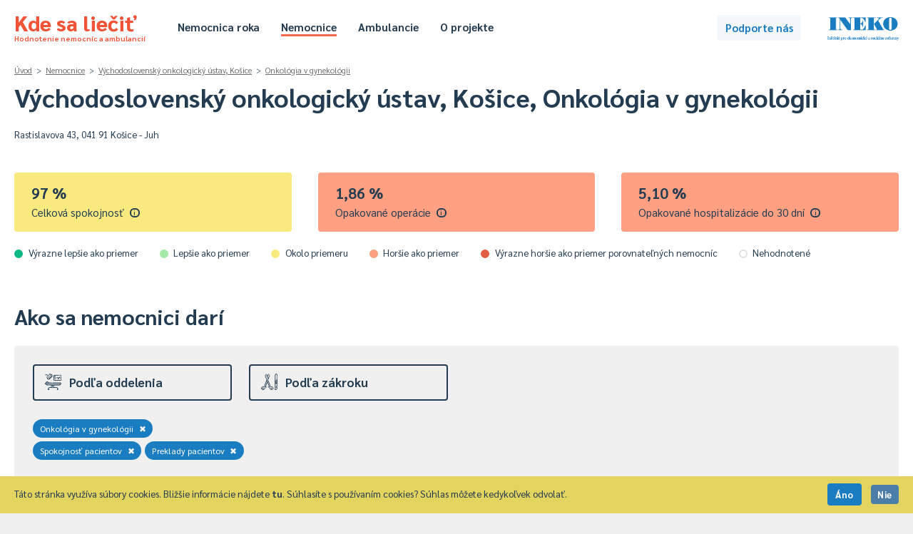

--- FILE ---
content_type: text/html; charset=UTF-8
request_url: https://kdesaliecit.sk/profil/nemocnica/P76995/-/229/305000000,420000000/2021
body_size: 36461
content:
<!DOCTYPE html PUBLIC "-//W3C//DTD XHTML 1.0 Transitional//EN" "http://www.w3.org/TR/xhtml1/DTD/xhtml1-transitional.dtd">
<html xmlns="http://www.w3.org/1999/xhtml">
<head>
    <meta http-equiv="Content-Type" content="text/html; charset=utf-8" />
    <meta name="viewport" content="width=device-width"></meta>
    <title>Kde sa liečiť - hodnotenie nemocníc a ambulancií</title>
    <link href='https://fonts.googleapis.com/css?family=Sarabun:400,500,700,800,400italic&subset=latin,latin-ext' rel='stylesheet' type='text/css' />
    <script type="text/javascript" src="/js/jquery-3.4.1.min.js"></script>
    <script type="text/javascript" src="/js/jquery.cookie.js"></script>
    <script type="text/javascript" src="/js/tipped.js"></script>
    
        <script type="text/javascript">
            var page = 'nemocnice';
        </script>
            <script type="text/javascript" src="/js/functions.202511281845.js"></script>
    <link rel="stylesheet" type="text/css" href="/css/leaflet.css" media="screen" /><script type="text/javascript" src="/js/leaflet.js"></script><script type="text/javascript" src="https://www.gstatic.com/charts/loader.js"></script>    <link rel="stylesheet" type="text/css" href="/css/main.202511281845.css" media="screen" />
    <link rel="stylesheet" type="text/css" href="/css/buttons.202511281845.css" media="screen" />
    <link rel="stylesheet" type="text/css" href="/css/tipped.css" media="screen" />
    
			<!-- Google tag (gtag.js) -->
			<script async src='https://www.googletagmanager.com/gtag/js?id=G-7GQ1LV2PN4'></script>
			<script>
			  window.dataLayer = window.dataLayer || [];
			  function gtag(){dataLayer.push(arguments);}
			  gtag('js', new Date());

			  gtag('config', 'G-7GQ1LV2PN4');
			</script>
				<!-- Hotjar Tracking Code for https://kdesaliecit.sk -->
	<script>
		(function(h,o,t,j,a,r){
			h.hj=h.hj||function(){(h.hj.q=h.hj.q||[]).push(arguments)};
			h._hjSettings={hjid:2649951,hjsv:6};
			a=o.getElementsByTagName('head')[0];
			r=o.createElement('script');r.async=1;
			r.src=t+h._hjSettings.hjid+j+h._hjSettings.hjsv;
			a.appendChild(r);
		})(window,document,'https://static.hotjar.com/c/hotjar-','.js?sv=');
	</script>
</head>
<body>
    <div id="superheader">
    <div class="page">
        <div class="cd">
            Táto stránka využíva súbory cookies. Bližšie informácie nájdete <a class="link" target="_blank" href="/cookies">tu</a>. Súhlasíte s používaním cookies? Súhlas môžete kedykoľvek odvolať.
        </div>
        <div class="cb">
            <a class="button b-small b-blue" onclick="acceptCookies()">Áno</a>&ensp;
            <a class="button b-small b-darkgray" onclick="declineCookies()">Nie</a>
        </div>
    </div>
</div>
<div id="header">
    <div class="page">
        <div class="title">
            <a href="/">
                Kde sa liečiť<span>Hodnotenie nemocníc a ambulancií</span>
            </a>
        </div>
        <div class="header-menu">
            <ul class="hm-left">
                <li><a href="/nemocnica-roka/2024" >Nemocnica roka</a></li>
                <li><a href="/prehlad/nemocnice/310000000,211000000/-/-/b/1,2,3,4,5/310000000,desc/2023/1" class="selected">Nemocnice</a></li>
                <li><a href="/prehlad/ambulancie/112100000,218000000/-/-/112100000,desc/2021/1" >Ambulancie</a></li>
                                <li><a href="/o-projekte" >O projekte</a></li>
            </ul>
            <ul class="hm-right">
                                            </ul>
            <div class="clear"></div>
        </div>
        <div class="header-uac">
            <a class="button b-standard b-lightblue" id="podporte" href="https://ineko.darujme.sk/podporte-ineko/" target="_blank">Podporte nás</a>
        </div>
        <div class="ineko">
            <a href="http://ineko.sk"><img src="/images/INEKO-logo.png" /></a>
        </div>            
    </div>
</div>
<div id="content">
<script type="text/javascript">
    $(document).ready(function() {
        Tipped.create('.tip');
    });
</script>

<div class="page">
    <div id="profil" class="nemocnice">
        <div id="profil-top">
            
<div id="entita-title">
    <div class="breadcrumbs">
        <a class="glink" href="/">Úvod</a> &nbsp;>&nbsp; <a class="glink" href="/nemocnice">Nemocnice</a> &nbsp;>&nbsp; <a class="glink" href="/profil/nemocnica/P76995/-/-/305000000,420000000/2021">Východoslovenský onkologický ústav, Košice</a> &nbsp;>&nbsp; <a class="glink" href="/profil/nemocnica/P76995//229/305000000,420000000/2021">Onkológia v gynekológii</a>    </div>    
    <h1>
        Východoslovenský onkologický ústav, Košice, Onkológia v gynekológii    </h1>
        <div class="profil-details flex">
        <div class="itt">
            Rastislavova 43, 041 91 Košice - Juh<br />                            
            <div id="pd-location"></div>
            
                <script>
                    var el = document.getElementById("pd-location");

                    if (navigator.geolocation) {
                        navigator.geolocation.getCurrentPosition(showPosition);
                    }

                    function showPosition(position) {
                        var latDistance = position.coords.latitude - 48.7078;
                        var lonDistance = position.coords.longitude - 21.2573;
                        var latLonDistance = Math.sqrt(latDistance * latDistance + lonDistance * lonDistance);
                        var kmDistance = latLonDistance * 111.11;                                
                        el.innerHTML = kmDistance.toFixed(0).replace(".", ",") + " km od vás<br />";
                    }
                </script>        </div>            
        <div class="itt">
                    </div>            
        <div class="itt flex">
            <div id="pd-mapa"></div>
                    </div>
    </div>
</div>

<div class="profil-top-selection">    
    <div id="pts-prev">
                
    </div>
</div>        </div>
        <div id="profil-center">
            <div id="profil-center-top">
                <div class='profil-center-main flex'><div class='itt'><div class='pct-box pctb-3'><div class='pctb-data'><div class='pctbd-hodnota'>97&nbsp;%</div><div class='pctbd-nazov'>Celková spokojnosť&ensp;<span class='tip' title='Percento spokojnosti pacientov s ukončenou hospitalizáciou - s poskytnutou ústavnou zdravotnou starostlivosťou, so správaním zdravotníckych pracovníkov, informovaním pacienta a ”hotelovými” službami na základe výsledkov prieskumu zdravotných poisťovní pomocou štandardizovaného dotazníka (s 12 otázkami stanovenými v legislatíve). 
<br /><br /><strong>Upozornenie</strong>: Forma a metodika zberu dát nie je štandardizovaná a môže sa naprieč poisťovňami líšiť. 

<br /><br />Čím vyššia hodnota, tým lepšie.'>i</span></div></div></div></div><div class='itt'><div class='pct-box pctb-2'><div class='pctb-data'><div class='pctbd-hodnota'>1,86&nbsp;%</div><div class='pctbd-nazov'>Opakované operácie&ensp;<span class='tip' title='Percento pacientov opakovane operovaných do 30 dní po prepustení z nemocnice z celkového počtu operovaných pacientov (tzv. reoperovanosť).

<br /><br />Čím nižšia hodnota, tým lepšie.'>i</span></div></div></div></div><div class='itt'><div class='pct-box pctb-2'><div class='pctb-data'><div class='pctbd-hodnota'>5,10&nbsp;%</div><div class='pctbd-nazov'>Opakované hospitalizácie do 30 dní&ensp;<span class='tip' title='Percento pacientov opakovane hospitalizovaných do 30 dní po prepustení z nemocnice z celkového počtu pacientov hospitalizovaných na tú istú skupinu diagnóz (tzv. rehospitalizovanosť do 30 dní).

<br /><br />Čím nižšia hodnota, tým lepšie.'>i</span></div></div></div></div></div>                
                <div class="legenda-farieb">
    <div class="lf-legenda">
        <div class="lf-el">
            <div class="lf-bullet"><div class="pctdbr pctdb-5"></div></div>
            <div class="lfel-text">Výrazne lepšie ako priemer</div>
        </div>
        <div class="lf-el">
            <div class="lf-bullet"><div class="pctdbr pctdb-4"></div></div>
            <div class="lfel-text">Lepšie ako priemer</div>
        </div>
        <div class="lf-el">
            <div class="lf-bullet"><div class="pctdbr pctdb-3"></div></div>
            <div class="lfel-text">Okolo priemeru</div>
        </div>
        <div class="lf-el">
            <div class="lf-bullet"><div class="pctdbr pctdb-2"></div></div>
            <div class="lfel-text">Horšie ako priemer</div>
        </div>
        <div class="lf-el">
            <div class="lf-bullet"><div class="pctdbr pctdb-1"></div></div>
            <div class="lfel-text">Výrazne horšie ako priemer porovnateľných nemocníc</div>
        </div>
        <div class="lf-el">
            <div class="lf-bullet"><div class="pctdbr pctdb-0"></div></div>
            <div class="lfel-text">Nehodnotené</div>
        </div>
    </div>
</div>
            </div>
            <div id="profil-center-filters">
                
<h2>Ako sa nemocnici darí</h2>

<div class="rt">
    <div class="rth">
        <div class="rthe " id="rthe-e">
            <a class="rthec" onclick="toggleProfFilter('e');">
                <div class="rtheci"><img src="https://kdesaliecit.sk/images/icons/oddelenie.svg" /></div>
                <div class="rthecn">Podľa oddelenia</div>                
            </a>
        </div>
        <div class="rthe " id="rthe-p">
            <a class="rthec" onclick="toggleProfFilter('p');">
                <div class="rtheci"><img src="https://kdesaliecit.sk/images/icons/zakroky.svg" /></div>
                <div class="rthecn">Podľa zákroku</div>
            </a>
        </div>
    </div>

    <div class="rtcg" id="rtcg-e" style="display:none">
        <div class="rtcgi">            
            <div class="rtcgic">
                Tu si môžete vybrat konkrétne oddelenie nemocnice a dozvedieť sa, ako pacienti na ňom hodnotia starostlivosť, ubytovacie služby, hygienu či iné. 
            </div>
        </div>
        <div class="rtcgg">
            <div class="rls-content">
                <a href="/profil/nemocnica/P76995/-/-/305000000,420000000/2021"><div class="rls-row rlsr-l"><div class="rlsr-n">Celá nemocnica</div></div></a>                <div id="rls-e-all">
                    <h5>Oddelenia</h5>
                    <div class="rls-section">

                        <a href="/profil/nemocnica/P76995/-/025/305000000,420000000/2021"><div class="rls-row"><div class="rlsr-n">Anestéziológia a intenzívna medicína</div></div></a><a href="/profil/nemocnica/P76995/-/009/305000000,420000000/2021"><div class="rls-row"><div class="rlsr-n">Gynekológia a pôrodníctvo</div></div></a><a href="/profil/nemocnica/P76995/-/014/305000000,420000000/2021"><div class="rls-row"><div class="rlsr-n">ORL - ušné, nosné, krčné</div></div></a><a href="/profil/nemocnica/P76995/-/019/305000000,420000000/2021"><div class="rls-row"><div class="rlsr-n">Klinická onkológia</div></div></a><a href="/profil/nemocnica/P76995/-/229/305000000,420000000/2021"><div class="rls-row rlsr-selected"><div class="rlsr-n">Onkológia v gynekológii</div></div></a><a href="/profil/nemocnica/P76995/-/043/305000000,420000000/2021"><div class="rls-row"><div class="rlsr-n">Radiačná onkológia</div></div></a>
                    </div>
                </div>

            </div>
        </div>
        <div class="clear"></div>
    </div>
    <script type="text/javascript" src="/js/search.2025112818.js"></script>
    <div class="rtcg" id="rtcg-p" style="display:none"> 
        <div class="rtcgi">   
            <div class="rtcgic">
                Tu si môžete vybrať konkrétne operačné zákroky alebo ich skupiny. Pre operačné zákroky však evidujeme iba ich počet, nie aj ďalšie ukazovatele (napr. spokojnosť pacientov s nimi alebo reoperovanosť).
            </div>
        </div>
        <div class="rtcgg">
            <div class="rls-content" id="rls-zakroky">
                <div class="rls-section">
                    <form id="f-search" method="get" action="/vyhladavanie">
                        <div class="rlss-i">
                            <input type="text" name="searchbox" id="oz-searchbox" placeholder="začnite písať názov zákroku..." autocomplete="off">                    
                            <img id="loupe" src="/images/icons/search.png" />
                            <div id="ivs-srz"></div>
                        </div>
                    </form>
                    <div class="rlsr-bread"><a href="/profil/nemocnica/P76995/-/229/305000000,420000000,100000000/2021#100000000">Operačné zákroky</a></div><div><a href="/profil/nemocnica/P76995/-/229/305000000,420000000,100000000/2021#100000000"><div class="rls-row rlsr-l"><div class="rlsr-n">Všetky zákroky spolu&nbsp;&rtrif;</div></div></a></div><h5>Počet operačných zákrokov</h5><a class="rlsr-disabled"><div class="rls-row"><div class="rlsr-n"><div class="icp-sei"><img src="/images/icons/oz-1.png"/></div>Nervový systém</div></div></a><a class="rlsr-disabled"><div class="rls-row"><div class="rlsr-n"><div class="icp-sei"><img src="/images/icons/oz-2.png"/></div>Endokrinný systém</div></div></a><a class="rlsr-disabled"><div class="rls-row"><div class="rlsr-n"><div class="icp-sei"><img src="/images/icons/oz-3.png"/></div>Lebka</div></div></a><a class="rlsr-disabled"><div class="rls-row"><div class="rlsr-n"><div class="icp-sei"><img src="/images/icons/oz-4.png"/></div>Oči</div></div></a><a class="rlsr-disabled"><div class="rls-row"><div class="rlsr-n"><div class="icp-sei"><img src="/images/icons/oz-5.png"/></div>Uši, nos, ústa a krk</div></div></a><a class="rlsr-disabled"><div class="rls-row"><div class="rlsr-n"><div class="icp-sei"><img src="/images/icons/oz-6.png"/></div>Dýchací systém a hrudník</div></div></a><a class="rlsr-disabled"><div class="rls-row"><div class="rlsr-n"><div class="icp-sei"><img src="/images/icons/oz-7.png"/></div>Srdcovo-cievny systém</div></div></a><a class="rlsr-disabled"><div class="rls-row"><div class="rlsr-n"><div class="icp-sei"><img src="/images/icons/oz-8.png"/></div>Krvný a lymfatický systém</div></div></a><a class="rlsr-disabled"><div class="rls-row"><div class="rlsr-n"><div class="icp-sei"><img src="/images/icons/oz-9.png"/></div>Tráviaci systém a brucho</div></div></a><a class="rlsr-disabled"><div class="rls-row"><div class="rlsr-n"><div class="icp-sei"><img src="/images/icons/oz-10.png"/></div>Mužské pohlavné orgány</div></div></a><a href="/profil/nemocnica/P76995/-/229/305000000,420000000,121000000/2021#121000000"><div class="rls-row"><div class="rlsr-n"><div class="icp-sei"><img src="/images/icons/oz-11.png"/></div>Ženské pohlavné orgány &rtrif;</div></div></a><a class="rlsr-disabled"><div class="rls-row"><div class="rlsr-n"><div class="icp-sei"><img src="/images/icons/oz-12.png"/></div>Svaly a kostra</div></div></a><a href="/profil/nemocnica/P76995/-/229/305000000,420000000,123000000/2021#123000000"><div class="rls-row"><div class="rlsr-n"><div class="icp-sei"><img src="/images/icons/oz-13.png"/></div>Koža &rtrif;</div></div></a><a class="rlsr-disabled"><div class="rls-row"><div class="rlsr-n"><div class="icp-sei"><img src="/images/icons/oz-15.png"/></div>Pôrody</div></div></a>                </div>
            </div>
        </div>
        <div class="clear"></div>
    </div>
    <div class="rts">
        <div class="rtsp">
    
                <div class="rtst" id="rtst-e"><a href="/profil/nemocnica/P76995/-/-/305000000,420000000/2021">Onkológia v gynekológii<span>✖</span></a>
                </div>
            
                <div class="rtst" id="rtst-i"><a href="/profil/nemocnica/P76995/-/229/420000000/2021">Spokojnosť pacientov<span>✖</span></a><a href="/profil/nemocnica/P76995/-/229/305000000/2021">Preklady pacientov<span>✖</span></a>
                </div>
                    </div>
                
    </div>
</div>                
            </div>
            <div id="profil-data">
                <div id="profil-data-left">
                    
        <div class="reb-ac" id="reb-ac">
                <div class="reb-ac0">
                    <div class="reb-ac0-content">
                        <div class="rar-l0">Kvalita zdravotnej starostlivosti</div>
                        <div class="reb-ac1">
                            <div class="reb-ac1-content">
                                <div class="rar-l1" id="rar-c-210000000">
                                    <div class="reb-ac1-row rar-dp">
                                        <div class="reb-ac-chb">
                                            <a class="button b-pm" href="/profil/nemocnica/P76995/-/229/305000000,420000000,210000000/2021#210000000">✔</a>
                                        </div>
                                        <div class="reb-ac-chn">Opakované operácie a hospitalizácie</div>
                                    </div>
                                </div>
                            </div>
                        </div>
                        <div class="reb-ac1">
                            <div class="reb-ac1-content">
                                <div class="rar-l1" id="rar-c-230000000">
                                    <div class="reb-ac1-row rar-dp">
                                        <div class="reb-ac-chb">
                                            <a class="button b-pm" href="/profil/nemocnica/P76995/-/229/305000000,420000000,230000000/2021#230000000">✔</a>
                                        </div>
                                        <div class="reb-ac-chn">Miery úmrtnosti</div>
                                    </div>
                                </div>
                            </div>
                        </div>
                        <div class="reb-ac1">
                            <div class="reb-ac1-content">
                                <div class="rar-l1" id="rar-c-250000000">
                                    <div class="reb-ac1-row rar-dp">
                                        <div class="reb-ac-chb">
                                            <a class="button b-pm" href="/profil/nemocnica/P76995/-/229/305000000,420000000,250000000/2021#250000000">✔</a>
                                        </div>
                                        <div class="reb-ac-chn">Bezpečnosť pacienta</div>
                                    </div>
                                </div>
                            </div>
                        </div>
                    </div>
                </div>
            
                <div class="reb-ac0">
                    <div class="reb-ac0-content">
                        <div class="rar-l0">Skúsenosti pacientov</div>
                        <div class="reb-ac1">
                            <div class="reb-ac1-content">
                                <div class="rar-l1" id="rar-c-305000000">
                                    <div class="reb-ac1-row rar-dp">
                                        <div class="reb-ac-chb">
                                            <a class="button b-pm bpm-checked" href="/profil/nemocnica/P76995/-/229/420000000/2021">✔</a>
                                        </div>
                                        <div class="reb-ac-chn">Spokojnosť pacientov</div>
                                    </div>
                                </div>
                            </div>
                        </div>
                    </div>
                </div>
            
                <div class="reb-ac0">
                    <div class="reb-ac0-content">
                        <div class="rar-l0">Čakacie lehoty a kapacity</div>
                        <div class="reb-ac1">
                            <div class="reb-ac1-content">
                                <div class="rar-l1" id="rar-c-410000000">
                                    <div class="reb-ac1-row rar-dp">
                                        <div class="reb-ac-chb">
                                            <a class="button b-pm" href="/profil/nemocnica/P76995/-/229/305000000,420000000,410000000/2021#410000000">✔</a>
                                        </div>
                                        <div class="reb-ac-chn">Kapacity</div>
                                    </div>
                                </div>
                            </div>
                        </div>
                        <div class="reb-ac1">
                            <div class="reb-ac1-content">
                                <div class="rar-l1" id="rar-c-420000000">
                                    <div class="reb-ac1-row rar-dp">
                                        <div class="reb-ac-chb">
                                            <a class="button b-pm bpm-checked" href="/profil/nemocnica/P76995/-/229/305000000/2021">✔</a>
                                        </div>
                                        <div class="reb-ac-chn">Preklady pacientov</div>
                                    </div>
                                </div>
                            </div>
                        </div>
                    </div>
                </div>
            
        </div>
                    </div>
                <div id="profil-data-right">
                    <a name="305000000"></a><div class="pdr-tab" id="pdrt-305000000"><div class="pdrt-name">Spokojnosť pacientov</div><div class="pdrt-content"><div class="pdrtc-el"><div class="pdrtce-pill">
            <div class="pct-drcdb">
                <div class="pctdbr pctdb-3"><div class="pill"></div></div>
            </div></div><div class="pdrtce-data"><div class="pdrtced-hodnota">97&nbsp;%</div><div class="pdrtced-nazov">Celková spokojnosť&ensp;<span class="tip" title='Percento spokojnosti pacientov s ukončenou hospitalizáciou - s poskytnutou ústavnou zdravotnou starostlivosťou, so správaním zdravotníckych pracovníkov, informovaním pacienta a ”hotelovými” službami na základe výsledkov prieskumu zdravotných poisťovní pomocou štandardizovaného dotazníka (s 12 otázkami stanovenými v legislatíve). 
<br /><br /><strong>Upozornenie</strong>: Forma a metodika zberu dát nie je štandardizovaná a môže sa naprieč poisťovňami líšiť. 

<br /><br />Čím vyššia hodnota, tým lepšie.'>i</span></div><div class="pdrtced-info"><a onclick="toggleDetails(this, 'P76995', '', '310000000', '229', 'institutional', 'profile')">detail</a></div></div></div><div class="pdrtc-el"><div class="pdrtce-pill">
            <div class="pct-drcdb">
                <div class="pctdbr pctdb-4"><div class="pill"></div></div>
            </div></div><div class="pdrtce-data"><div class="pdrtced-hodnota">97&nbsp;%</div><div class="pdrtced-nazov">Zdravotná starostlivosť</div><div class="pdrtced-info"><a onclick="toggleDetails(this, 'P76995', '', '311000000', '229', 'institutional', 'profile')">detail</a></div></div></div><div class="pdrtc-el"><div class="pdrtce-pill">
            <div class="pct-drcdb">
                <div class="pctdbr pctdb-3"><div class="pill"></div></div>
            </div></div><div class="pdrtce-data"><div class="pdrtced-hodnota">97&nbsp;%</div><div class="pdrtced-nazov">Prístup personálu k pacientom</div><div class="pdrtced-info"><a onclick="toggleDetails(this, 'P76995', '', '312000000', '229', 'institutional', 'profile')">detail</a></div></div></div><div class="pdrtc-el"><div class="pdrtce-pill">
            <div class="pct-drcdb">
                <div class="pctdbr pctdb-4"><div class="pill"></div></div>
            </div></div><div class="pdrtce-data"><div class="pdrtced-hodnota">98&nbsp;%</div><div class="pdrtced-nazov">Informovanie pacientov</div><div class="pdrtced-info"><a onclick="toggleDetails(this, 'P76995', '', '313000000', '229', 'institutional', 'profile')">detail</a></div></div></div><div class="pdrtc-el"><div class="pdrtce-pill">
            <div class="pct-drcdb">
                <div class="pctdbr pctdb-3"><div class="pill"></div></div>
            </div></div><div class="pdrtce-data"><div class="pdrtced-hodnota">94&nbsp;%</div><div class="pdrtced-nazov">"Hotelové" služby</div><div class="pdrtced-info"><a onclick="toggleDetails(this, 'P76995', '', '314000000', '229', 'institutional', 'profile')">detail</a></div></div></div></div></div><a name="420000000"></a><div class="pdr-tab" id="pdrt-420000000"><div class="pdrt-name">Preklady pacientov</div><div class="pdrt-content"><div class="pdrtc-el"><div class="pdrtce-pill">
            <div class="pct-drcdb">
                <div class="pctdbr pctdb-2"><div class="pill"></div></div>
            </div></div><div class="pdrtce-data"><div class="pdrtced-hodnota">0,00&nbsp;%</div><div class="pdrtced-nazov">Prijatia z iného zariadenia&ensp;<span class="tip" title='Percento pacientov prijatých (preložených) z iného zdravotníckeho zariadenia z celkového počtu hospitalizácií v zariadení. <br /><br /><strong>Upozornenie</strong>: definícia tohto ukazovateľa nie je naprieč poisťovňami zjednotená, preto kvalita údajov môže kolísať.

<br /><br />Čím vyššia hodnota, tým lepšie.'>i</span></div><div class="pdrtced-info"><a onclick="toggleDetails(this, 'P76995', '', '421000000', '229', 'institutional', 'profile')">detail</a></div></div></div><div class="pdrtc-el"><div class="pdrtce-pill">
            <div class="pct-drcdb">
                <div class="pctdbr pctdb-3"><div class="pill"></div></div>
            </div></div><div class="pdrtce-data"><div class="pdrtced-hodnota">0,14&nbsp;%</div><div class="pdrtced-nazov">Presuny do iného zariadenia&ensp;<span class="tip" title='Percento pacientov presunutých (preložených) do iného zdravotníckeho zariadenia z celkového počtu hospitalizácií v zariadení. <br /><br /><strong>Upozornenie</strong>: definícia tohto ukazovateľa nie je naprieč poisťovňami zjednotená, preto kvalita údajov môže kolísať.

<br /><br />Čím nižšia hodnota, tým lepšie.'>i</span></div><div class="pdrtced-info"><a onclick="toggleDetails(this, 'P76995', '', '422000000', '229', 'institutional', 'profile')">detail</a></div></div></div><div class="pdrtc-el"><div class="pdrtce-pill">
            <div class="pct-drcdb">
                <div class="pctdbr pctdb-0"><div class="pill"></div></div>
            </div>
            </div><div class="pdrtce-data"><div class="pdrtced-hodnota">26,81&nbsp;%</div><div class="pdrtced-nazov">Preklady v rámci zariadenia&ensp;<span class="tip" title='Percento pacientov preložených na iné oddelenie toho istého zdravotníckeho zariadenia z celkového počtu hospitalizácií v zariadení (točivosť). <br /><br /><strong>Upozornenie</strong>: definícia tohto ukazovateľa nie je naprieč poisťovňami zjednotená, preto kvalita údajov môže kolísať.

<br /><br />Čím nižšia hodnota, tým lepšie.'>i</span></div><div class="pdrtced-info"><a onclick="toggleDetails(this, 'P76995', '', '423000000', '229', 'institutional', 'profile')">detail</a></div></div></div></div></div>                </div>
                <div class="clear"></div>
            </div>
        </div>
        <div id="profil-bottom">
            <div class="vysvetlivky">
    <h5>Vysvetlivky</h5>
    <div class="rebv-v">
        <div class="rebvv-ot">
            <a onclick="$('#rebvv-od-1').toggle()">Ako vzniká farebné hodnotenie?<span>&dtrif;</span></a>
        </div>
        <div class="rebvv-od" id="rebvv-od-1" style="display:none;">
            Farebné hodnotenie sa počíta výhradne z tých nemocníc (oddelení), ktoré majú rovnaké zameranie, teda napríklad kardiocentrá porovnávame iba s kardiocentrami, všeobecné nemocnice so všeobecnými nemocnicami. Pri nemocniciach s rôznym zameraním preto môže tá istá hodnota zobrazovať rôznmi farbami. Napríklad, v rámci kardiocentier môže byť spokojnosť pacientov na úrovni 90 % podpriemerná, ale pri všeobecných nemocniciach už ide o nadpriemernú spokojnosť.
        </div>
    </div>
    <div class="rebv-v">
        <div class="rebvv-ot">
            <a onclick="$('#rebvv-od-2').toggle()">Prečo hodnotíme iné parametre na úrovni nemocnice a iné na úrovni oddelenia?<span>&dtrif;</span></a>
        </div>
        <div class="rebvv-od" id="rebvv-od-2" style="display:none;">
            Niektoré parametre sú dostupné iba za celé zariadenie, iné aj na úrovni oddelení. Iba za celú nemocnicu sú dostupné najmä také údaje, ktoré na podrobnejšej úrovni nie je možné sledovať alebo neexistujú, ako napríklad hospodárenie. Naopak, na úrovni oddelení sú dostupné najmä medicínske ukazovatele a spokojnosť pacientov.
        </div>
    </div>
    <div class="rebv-v">
        <div class="rebvv-ot">
            <a onclick="$('#rebvv-od-3').toggle()">Prečo pri niektorých parametroch zobrazujeme hodnotu, ale nie farebný pruh?<span>&dtrif;</span></a>
        </div>
        <div class="rebvv-od" id="rebvv-od-3" style="display:none;">
            Farebný pruh (od <em>"výrazne lepšie ako priemer"</em> až po <em>"výrazne horšie ako priemer"</em>) zobrazujeme iba vtedy, ak je hodnota vypočítaná na dostatočne veľkej vzorke (teda existuje dostatočne veľa porovnateľných nemocníc) a zároveň vieme povedať, či je lepšia väčšia alebo menšia hodnota.
        </div>
    </div>
    <div class="rebv-v">
        <div class="rebvv-ot">
            <a onclick="$('#rebvv-od-4').toggle()">Prečo môže mať tá istá hodnota iný farebný pruh v profile nemocnice a iný v rebríčku?<span>&dtrif;</span></a>
        </div>
        <div class="rebvv-od" id="rebvv-od-4" style="display:none;">
            V profile nemocnice sa farba pruhu počíta iba z porovnateľných nemocníc. Napríklad profil onkologického ústavu sa porovnáva iba s ostatnými onkologickými ústavmi alebo malé nemocnice iba s malými nemocnicami. V rebríčku sa farba pruhu počíta na základe všetkých nemocníc, ktoré si používateľ do rebríčku pridá. Bez ohľadu na to, či sú to veľké alebo malé nemocnice, kardiologické, onkologické ústavy či iné zdravotnícke zariadenia.
        </div>
    </div>
    <div class="rebv-v">
        <div class="rebvv-ot">
            <a onclick="$('#rebvv-od-5').toggle()">Aký je rozdiel medzi súkromnou a štátnou nemocnicou? Hodnotíme ich naraz?<span>&dtrif;</span></a>
        </div>
        <div class="rebvv-od" id="rebvv-od-5" style="display:none;">
            Pre pacienta nie je medzi nimi žiadny rozdiel. V oboch typoch nemocníc má nárok na rovnakú zdravotnú starostlivosť bez akéhokoľvek doplatku. Rozdiel je iba v tom, kto tieto nemocnice spravuje. V prípade súkromných nemocníc ide najčastejšie o neziskové organizácie, spoločnosti s ručením obmedzeným alebo akciové spoločnosti, v prípade "štátnych" ide typicky o vyššie územné celky, mestá alebo Ministerstvo zdravotníctva SR.
        </div>
    </div>
</div>
            <div id="profil-bottom-rating">
                            </div>
            <div class="i-e" id="ie-op">
    <h1>Ako to funguje?</h1>
    <div class="ie-g">
        <div class="i-t">
            <div class="itq">
                <div class="itq-c">
                    <div class="t-e" id="te-1">
                        <div class="ieop-i"><img src="/images/icons/l-dialogue.png" /></div>
                        <div class="ieop-h">Sme nezávislí</div>
                        <div class="ieop-b">Sme mimovládna nezisková organizácia, ktorej poslaním je podpora potrebných ekonomických a sociálnych reforiem. Nepoberáme žiadne dotácie zo štátneho rozpočtu, fungujeme najmä vďaka darom.</div>
                    </div>
                </div>
            </div>
            <div class="itq">
                <div class="itq-c">
                    <div class="t-e" id="te-2">
                        <div class="ieop-i"><img src="/images/icons/l-data.png" /></div>
                        <div class="ieop-h">Zakladáme si na objektívnych dátach</div>
                        <div class="ieop-b">Snažíme sa zlepšovať život na Slovensku najmä prostredníctvom výskumu, analýz a dát, zverejňovaním a šírením podložených informácií a odbornou podporou verejnej diskusie.</div>
                    </div>
                </div>
            </div>
            <div class="itq">
                <div class="itq-c">
                    <div class="t-e" id="te-3">
                        <div class="ieop-i"><img src="/images/icons/l-building.png" /></div>
                        <div class="ieop-h">Chceme transparentné a efektívne zdravotníctvo</div>
                        <div class="ieop-b">Veríme, že zverejňovanie relevantných údajov pomôže verejnosti kvalifikovanejšie sa rozhodnúť, a zároveň motivuje zdravotnícke zariadenia neustále sa zlepšovať.</div>
                    </div>
                </div>
            </div>
            <div class="itq">
                <div class="itq-c">
                    <div class="t-e" id="te-4">
                        <div class="ieop-i"><img src="/images/icons/l-database.png" /></div>
                        <div class="ieop-h">Údaje zbierame od relevantných autorít</div>
                        <div class="ieop-b">Každý rok zverejníme približne 150&nbsp;000 údajov, najmä od všetkých troch zdravotných poisťovní, NCZI, ÚDZS, ministerstva zdravotníctva a ministerstva financií.</div>
                    </div>
                </div>
            </div>
        </div>
    </div>
    <div class="ib-nr">
        <a class="button b-blueborder b-large" href="/o-projekte">Viac o projekte</a>
    </div>    
</div>        </div>

    </div>
    
    
</div>

    </div>
<div id="footer">
    <div class="page">
        <div id="footer-content">
            <div class="fc-left">                
                <a href="/" class="blink">Domov</a>&emsp;
                <a href="/nemocnica-roka/2024" class="blink">Nemocnica&nbsp;roka</a>&emsp;
                <a href="/prehlad/nemocnice/310000000,211000000/-/-/b/1,2,3,4,5/310000000,desc/2023/1" class="blink">Nemocnice</a>&emsp;
                <a href="/prehlad/ambulancie/112100000,218000000/-/-/112100000,desc/2021/1" class="blink">Ambulancie</a>&emsp;
                                <a href="/o-projekte" class="blink">O&nbsp;projekte</a>&emsp;
            </div>
            <div class="fc-right">
                <a href="/disclaimer" class="blink">Vylúčenie zodpovednosti</a>&emsp;
                <a href="/cookies" class="blink">Ochrana osobných údajov</a>
            </div>
            <div class="clear"></div>
        </div>
    </div>
</div>
<div id="superfooter">
    <div class="page">
        <div id="superfooter-content">
            <div class="fc-bottom">
                <div class="fc-left">
                    Projekt finančne podporujú                    
                    <div class="fct-img">
                        <a href="https://www.dovera.sk/" target="_blank"><img src="/images/dovera.svg" alt="dovera.sk" style="width: 130px; padding-top: 17px; padding-right: 50px;"></a>
                        <a href="https://msquare.sk/" target="_blank"><img src="/images/logo-Msquare.png" alt="Msquare" style="width: 56px; padding-top: 24px; padding-right: 50px;"></a>
                        <a href="https://www.union.sk/" target="_blank"><img src="/images/union.png" alt="union.sk" style="width: 120px; padding-top: 24px;"></a>                                     
                    </div>
                </div>
                <div class="fc-right">
                    Partner portálu pre právne služby
                    <div class="fct-img">
                        <a href="https://www.paulqlaw.com/" target="_blank"><img src="/images/logo-PaulQ.png" alt="paulqlaw.com" style="width: 140px; padding-top: 21px"></a>
                    </div>
                </div>
                <div class="clear"></div>
            </div>
        </div>
    </div>
</div>
        </body>
</html>


--- FILE ---
content_type: text/css
request_url: https://kdesaliecit.sk/css/main.202511281845.css
body_size: 89130
content:
html, select, input, .smap {
  color: #243c51;
  font-family: Sarabun, Helvetica, Arial, sans-serif;
  font-size: 15px;
  line-height: 1.42857em;
  letter-spacing: 0em;
}

input[type=submit] {
  font-weight: bold;
}

input[type=password] {
  letter-spacing: 0.1rem;
}

select {
  line-height: 1em;
}

body {
  background-color: rgb(239.7, 239.7, 239.7);
  margin: 0;
  min-width: 1000px;
}

h1 {
  font-size: 2rem;
  line-height: 1.21428em;
  margin: 0;
}

#rebricek h1 {
  padding-top: 1rem;
  margin-bottom: 1.5rem;
}

#entita-title h1 {
  font-size: 2.4rem;
}

#profil h2 {
  font-size: 2rem;
  line-height: 1.21428em;
}

h2 {
  margin-top: 0;
  margin-bottom: 1.5rem;
}

#index h2 {
  font-weight: 500;
  margin: 0.5rem 0 1.5rem 0;
  font-size: 1.35rem;
}

#nemocnica-roka h2 {
  position: relative;
  font-size: 2rem;
  margin: 4.5rem 0 1.5rem 0;
}

#nemocnica-roka h3 {
  margin-top: 2rem;
}

.perex {
  margin-bottom: 1rem;
}

#operacne-zakroky h3 {
  margin-top: 2rem;
}

h3 {
  font-size: 1.3rem;
}

#index h4, #operacne-zakroky h4 {
  max-width: 29rem;
  font-size: 13.125px;
  font-weight: 400;
}

p.notop {
  margin-top: 0;
}

#text h1, #text h2, #text h3, #text h4 {
  line-height: 1.2185;
}

#text h1 {
  font-size: 2rem;
}

#text h2 {
  margin-top: 2.5rem;
  font-weight: 800;
}

#text h2.first {
  margin-top: 0;
}

#text h3 {
  font-size: 1.15rem;
  margin-bottom: 1rem;
  margin-top: 2rem;
}

#text p {
  margin-top: 0.5rem;
}

#text p:first-child {
  margin-top: 0;
}

#text li {
  margin: 0.5rem 0;
}

#text .stress, #nemocnica-roka .stress {
  background-color: rgb(245.9893617021, 240.8404255319, 203.5106382979);
  padding: 1rem 1.5rem;
  border-radius: 4px;
}

#text .footnotes {
  font-size: 11.25px;
}

h4 {
  font-size: 1.25rem;
  line-height: 1.32142em;
  margin: 1.5rem 0 0.75rem 0;
}

#reb-selector h4 {
  margin-bottom: 1.25rem;
}

h4:first-child {
  margin-top: 0;
}

h5 {
  font-size: 1rem;
  line-height: 1em;
  margin: 0 0 1rem 0;
}

h6 {
  font-size: 0.85rem;
  line-height: 1.25em;
  margin-top: 1rem;
  margin-bottom: 0;
}

.rls-content h5 {
  margin-top: 0.75rem;
}

.rls-dist {
  margin-bottom: 1rem;
}

.rls-in {
  font-size: 13.125px;
  line-height: 1.32142em;
  margin-bottom: 0.25rem;
  margin-top: 0.65rem;
}

.rls-in:first-child {
  margin-top: 0;
}

.rls-iv {
  margin-bottom: 0.5rem;
}

.rls-ib {
  margin-top: 1.25rem;
}

#rls-zakroky {
  position: relative;
}

#ien-tables h5 {
  font-size: 17.25px;
  line-height: 1.2857;
}

a {
  text-decoration: none;
  cursor: pointer;
}

a.link, a.glink, a.ylink, a.blink, a.wlink, a.rlink {
  font-weight: 700;
}

a.link, a.llink, a.nlink {
  color: #1b7dc1;
}

a.rlink {
  color: #f04020;
}

#superfooter a.link {
  color: rgb(82, 115.0602409639, 138);
}

a.link:hover, a.glink:hover, a.llink:hover, a.nlink:hover, a.ylink:hover, a.blink:hover, a.wlink:hover, a.rlink:hover {
  text-decoration: underline;
}

a.glink {
  color: #6e6e6e;
}

a.blink {
  color: #243c51;
}

a.ulink {
  text-decoration: underline;
}

a.fright {
  float: right;
}

a.ylink {
  color: rgb(187.2340425532, 168.5106382979, 32.7659574468);
}

a.wlink {
  color: #ffffff;
}

.fn-el {
  width: 45%;
  margin-right: 5%;
  margin-bottom: 1rem;
}

table {
  width: 100%;
  border: 0;
  border-collapse: collapse;
}

#index-nemocnice .info {
  margin-top: 0.75rem;
}

.info > div {
  display: inline-block;
  background-color: #ffffff;
  font-size: 13.125px;
  font-weight: normal;
  line-height: 1.42857em;
  padding: 0.3rem 0.5rem;
  border-radius: 4px;
}

#rebricek .info > div, #pc-legend .info > div {
  background-color: transparent;
}

#tab-legend {
  background-color: transparent !important;
  border: 1px solid rgb(209.1, 209.1, 209.1) !important;
}

#tab-legend .info > div {
  display: block;
  padding: 0;
}

.gi, .ti {
  position: relative;
  display: inline-block;
  font-size: 0.75rem;
  text-align: center;
  line-height: 1.1em;
  width: 1.1em;
  height: 1.1em;
  border: 1px solid rgb(95.75, 95.75, 95.75);
  border-radius: 0.6em;
  margin-right: 0.6em;
  cursor: help;
}

p:first-child {
  margin-top: 0;
}

p:last-child {
  margin-bottom: 0;
}

.gi {
  color: #ffffff;
  background-color: rgb(95.75, 95.75, 95.75);
}

.ti {
  background-color: rgb(209.1, 209.1, 209.1);
  color: #243c51;
  margin: 0 0.5rem;
  padding: 0.1rem;
  border: 1px solid rgb(209.1, 209.1, 209.1);
  border-radius: 0.7rem;
}

.rls-lokalita .rls-content {
  background-color: transparent;
  padding: 0 0 0.8rem 0;
}

.rls-content a:hover .rls-row {
  background-color: #1b7dc1;
}

.rls-content a:hover .rls-row .rlsr-n {
  color: #ffffff;
}

.rls-content a .rlsr-n {
  color: #243c51;
}

.rls-content a.rlsr-disabled, .rls-content a.rlsr-disabled:hover {
  cursor: default;
  opacity: 0.2;
}

.rls-nazov .ti {
  position: relative;
  top: -0.1rem;
}

.rls-map-error {
  color: rgb(159.5, 159.5, 159.5);
  font-size: 11.25px;
  line-height: 1.21428em;
  font-style: italic;
  margin-top: 0.5rem;
}

.rls-content a {
  display: inline-block;
  margin-right: 0.6rem;
  margin-bottom: 0.6rem;
}

.rls-content .ivsl a {
  display: block;
  margin: 0;
}

.rls-content .rls-dl a {
  display: inline;
}

.clear {
  clear: both;
}

.flex {
  display: flex;
}

.center {
  text-align: center;
}

.left {
  text-align: left;
}

#superheader {
  position: fixed;
  bottom: 0;
  width: 100%;
  z-index: 1000;
  color: #243c51;
  background-color: #e3d35f;
  line-height: 1.21428em;
  padding: 1.1rem 0 1.2rem 0;
}

#superheader a.link {
  color: #243c51;
}

#superheader .cd {
  font-size: 90%;
  margin-right: 12rem;
}

#superheader .cb {
  font-weight: bold;
  letter-spacing: 0.04rem;
  right: 1rem;
  top: -0.4rem;
  position: absolute;
}

#header, #header .page {
  background-color: #ffffff;
}

#header {
  padding: 1rem 0;
}

#content, #content .page {
  background-color: #ffffff;
}

#footer, #superfooter {
  background-color: rgb(239.7, 239.7, 239.7);
}

#superfooter {
  border-top: 1px solid rgb(224.4, 224.4, 224.4);
}

#footer-content {
  padding: 1.5rem 0;
}

#superfooter-content {
  padding: 1.5rem 0 2rem 0;
}

.footer-left, .footer-right {
  display: flex;
  align-items: flex-start;
}

.footer-left {
  width: 40%;
  margin-right: 5%;
}

.footer-right {
  width: 55%;
}

.footer-loga {
  width: 30%;
  margin-right: 10%;
}

.footer-nav {
  width: 60%;
  display: flex;
  flex-direction: row;
  flex-wrap: wrap;
}

.fl-logo {
  height: 1.5rem;
  margin-bottom: 2rem;
}

.fl-logo img {
  float: left;
  width: 1.5rem;
}

.fl-title a {
  margin-left: 0.5rem;
  font-size: 125%;
  color: #f04020;
  font-weight: bold;
}

.fl-ineko img {
  width: 9rem;
}

.fc-top {
  padding-bottom: 1.5rem;
  border-bottom: 1px solid rgb(224.4, 224.4, 224.4);
}

.footer-partneri {
  width: 65%;
  display: flex;
}

.footer-eu {
  width: 35%;
  font-size: 13.125px;
  line-height: 1.32142em;
}

.fe-text {
  margin-left: 1rem;
}

.fp-text {
  margin-right: 2rem;
}

.fp-loga {
  display: flex;
  flex-direction: row;
  flex-wrap: wrap;
}

.fp-logo {
  display: block;
  width: 50%;
}

.fpl-container {
  background-color: rgb(229.5, 229.5, 229.5);
  margin-bottom: 1rem;
  margin-right: 1rem;
}

#fpl-dovera .fpl-container {
  padding: 1rem;
}

#fpl-union .fpl-container {
  padding: 1rem 1.5rem;
}

#fpl-eu .fpl-container {
  padding: 0.45rem 0;
}

#fpl-opevs .fpl-container {
  padding: 1rem 0;
}

.fp-logo img {
  width: 100%;
}

#superfooter .fc-top, #superfooter .fc-bottom, #superfooter .fc-left, #superfooter .fc-right {
  font-size: 13.125px;
  line-height: 1.42857em;
  font-weight: normal;
  color: #243c51;
}

#superfooter .fc-top p:first-child {
  margin-top: 0;
}

#superfooter .fc-top p:last-child {
  margin-bottom: 0.5rem;
}

#superfooter img {
  vertical-align: top;
}

#superfooter a img {
  filter: opacity(80%);
}

#superfooter a:hover img {
  filter: opacity(100%);
}

.fc-left {
  float: left;
  text-align: left;
}

.fc-right {
  float: right;
  text-align: right;
}

.fc-center {
  text-align: center;
}

.fc-table tr td {
  text-align: center;
  padding: 0 1rem;
}

.fc-table tr.fct-text td {
  vertical-align: bottom;
}

.fc-table tr.fct-img td {
  vertical-align: top;
}

.fc-right img {
  position: relative;
  top: 4px;
  width: 100px;
}

#footer .fc-right a {
  filter: grayscale(100%);
}

#footer .fc-right a:hover {
  filter: grayscale(0%);
}

.header-title {
  position: relative;
  padding: 1rem 0 0.5rem 0;
}

.notice {
  background-color: rgb(244.2000851064, 241.3394584139, 220.5999148936);
  padding: 0.75rem 1rem;
  border: 1px solid #e3d35f;
  border-radius: 4px;
}

.hm-left {
  float: left;
}

.hm-search {
  position: relative;
  top: 0.75rem;
  display: flex;
  margin-right: 0.5rem;
}

.hms-icon {
  position: relative;
  top: 0.25rem;
  margin-left: 0.75rem;
}

#hm-searchbox {
  border: none;
  border-bottom: 0.1rem solid;
  outline: 0;
  padding-left: 0;
}

.hms-icon img {
  width: 1.1rem;
}

.header-menu ul {
  list-style-type: none;
  margin: 0;
  padding: 0;
  cursor: pointer;
}

.header-menu ul li {
  display: block;
  float: left;
}

.header-menu ul li:first-child a {
  margin-left: 0;
}

.header-menu ul li a {
  display: inline-block;
  color: #243c51;
  font-size: 15px;
  line-height: 1em;
  font-weight: 700;
  text-decoration: none;
  padding: 0.25rem 0;
  margin: 0.75rem 1rem;
  border-bottom: 2.5px solid #ffffff;
}

.header-menu ul li a.selected {
  border-bottom: 2.5px solid rgb(243.2142857143, 104.9285714286, 79.7857142857);
}

.header-menu ul li a:hover {
  color: #243c51;
  border-bottom: 2.5px solid #f04020;
}

.noborder {
  border: none !important;
}

.page {
  position: relative;
  max-width: 1240px;
  min-width: 960px;
  margin: 0 auto;
  padding: 0 1rem;
}

.logo {
  float: left;
  width: 55px;
  margin-top: 7px;
}

.logo img {
  width: 2.5rem;
}

.title a, .title a span, .logo {
  opacity: 0.9;
}

.title a:hover, .title a:hover span, .logo:hover {
  opacity: 1;
}

.title, .title a {
  color: #f04020;
}

.title {
  float: left;
  font-size: 2rem;
  line-height: 1.1em;
  font-weight: 800;
  margin-right: 3rem;
}

.title a span {
  display: block;
  font-size: 10.5px;
  font-weight: 700;
  line-height: 1.1em;
}

.header-uac {
  position: absolute;
  right: 10.15rem;
  top: 0.4rem;
}

.header-uacu {
  margin-top: 0.5rem;
}

.header-uac .button {
  font-weight: bold;
}

.header-uac .glink {
  color: rgb(159.5, 159.5, 159.5);
}

.ineko {
  position: absolute;
  right: 1rem;
  top: 0.6rem;
}

.ineko a img {
  width: 100px;
}

#profil {
  padding: 1rem 0 3rem 0;
}

#uac {
  width: 25.5rem;
  margin: 0 auto;
  padding: 5rem 0;
}

#uac h2 {
  margin-bottom: 1.25rem;
  padding-bottom: 1rem;
  border-bottom: 1px solid #243c51;
}

#uac hr {
  height: 0;
  border: 0;
  border-top: 1px solid rgb(224.4, 224.4, 224.4);
  margin: 1.5rem 0;
}

#profil-top {
  margin: 0 0 1.75rem 0;
}

#profil-top h1 {
  position: relative;
  margin: 0.75rem 0;
}

#profil-center-top {
  margin-top: 3rem;
}

#profil-center-filters {
  margin-top: 4rem;
}

#profil-bottom-rating {
  margin-top: 4rem;
}

#rebricek {
  padding: 0 0 3rem 0;
}

#index {
  padding: 0 0 3rem 0;
}

#nemocnica-roka {
  position: relative;
  padding: 0 0 3rem 0;
}

#text {
  color: #243c51;
  padding: 2rem 0 4rem 0;
}

#text-left {
  float: left;
  width: 25%;
}

#tlc {
  margin-right: 3rem;
}

#tlc a {
  color: #6e6e6e;
  font-weight: bold;
}

#tlc ul a {
  font-weight: normal;
}

#tlc p {
  margin-bottom: 0;
}

#tlc h4 {
  color: #6e6e6e;
  padding-bottom: 1rem;
  margin-bottom: 1rem;
  border-bottom: 1px solid rgb(209.1, 209.1, 209.1);
}

#tlc ul {
  color: rgb(199.25, 199.25, 199.25);
  margin-top: 0.25rem;
  margin-left: 0;
  margin-bottom: 1rem;
  padding-left: 2rem;
}

#text-right {
  margin-left: 25%;
  max-width: 60rem;
  line-height: 1.5;
}

#error, #teaser {
  padding: 4rem 0;
  text-align: center;
}

#error h1, #teaser h1 {
  margin: 2rem 0;
}

#error h5, #teaser h5 {
  line-height: 1.42857em;
  margin: 0;
  opacity: 0.65;
}

#profil #error h5 {
  margin: 0 auto;
  max-width: 25rem;
}

#rebricek #error h5 {
  margin: 0 auto;
  max-width: 25rem;
}

#error img {
  width: 125px;
}

#teaser img {
  width: 250px;
}

#vyhladavanie {
  padding: 1.5rem 0 2.25rem 0;
}

#search-t {
  margin-bottom: 1.5rem;
  font-size: 1.15rem;
}

#operacne-zakroky {
  padding: 1rem 0 2rem 0;
}

#prehlad {
  padding: 1rem 0 2.15rem 0;
}

#index-av, #search-av {
  display: flex;
}

#index-ambulancie, #index-nemocnice, #search-ambulancie, #search-nemocnice {
  display: flex;
  float: left;
}

#search-ambulancie, #search-nemocnice {
  width: 50%;
}

#index-ambulancie {
  width: 40.5%;
}

#index-ambulancie > div, #search-ambulancie > div {
  padding-right: 2rem;
  border-right: 1px solid rgb(224.4, 224.4, 224.4);
}

#index-nemocnice {
  width: 59.5%;
}

#index-nemocnice > div, #search-nemocnice > div {
  padding-left: 2rem;
  border-left: 1px solid #ffffff;
}

#index-ambulancie > div, #search-ambulancie > div, #index-nemocnice > div, #search-nemocnice > div {
  width: 100%;
}

#entita-title {
  margin: 0 0 0.75rem 0;
}

#profil-top .year-select {
  position: absolute;
  right: 0;
  top: 0.15rem;
}

#reb .year-select {
  position: absolute;
  left: 0;
  top: -0.1rem;
}

.year-select, .dist-select, .dist-input, .odb-input {
  padding: 0.3rem 0.5rem 0.4rem 0.5rem;
  border: 1px solid rgb(209.1, 209.1, 209.1);
  border-radius: 4px;
}

.dist-input {
  width: 12rem;
}

#dist-input, #dist-select {
  font-size: 13.125px;
}

.odb-input {
  width: 19.7rem;
  margin-top: 1rem;
  padding-right: 2.35rem;
}

.rls-dd {
  position: relative;
  display: inline-block;
}

.rls-dl {
  position: absolute;
  width: 13rem;
  background-color: #ffffff;
  border: 1px solid rgb(209.1, 209.1, 209.1);
  border-radius: 4px;
  z-index: 20;
  box-shadow: 0 1px 10px rgba(0, 0, 0, 0.25);
}

.rls-drm {
  font-size: 13.125px;
  line-height: 1.21428em;
  font-weight: 500;
}

.rls-dro {
  font-size: 11.25px;
  line-height: 1.21428em;
  margin-top: 0.2rem;
  opacity: 0.65;
}

.rls-dr {
  padding: 0.35rem 0.5rem 0.5rem 0.5rem;
  border-top: 1px solid rgb(224.4, 224.4, 224.4);
}

.rls-dl a:first-child .rls-dr {
  border-top: 0;
}

.rls-dl a:hover .rls-dr {
  background-color: rgb(239.7, 239.7, 239.7);
}

.rls-dl a.link {
  color: #243c51;
  font-weight: 400;
}

.rls-dl a.link:hover {
  text-decoration: none;
}

.ic-p .dist-input {
  width: 15rem;
  float: none;
}

.ic-p .info {
  margin-top: 1rem;
}

.year-select {
  font-weight: bold;
  box-shadow: 0 1px 3px rgba(64, 64, 64, 0.25);
}

#amb-dummy {
  display: none;
}

#profil-data {
  margin-top: 3rem;
}

#profil-data-left {
  float: left;
  width: 27%;
  padding-top: 0.15rem;
}

#profil-data-right {
  margin-left: 34.44%;
}

#profil-data-right .pctdbr {
  height: 2.5rem;
}

#profil-bottom {
  margin-top: 2rem;
}

.pdr-tab {
  margin-top: 2.5rem;
}

.pdr-tab:first-child {
  margin-top: 0;
}

.pdrt-name {
  font-size: 19.95px;
  font-weight: 800;
  margin-bottom: 1.5rem;
}

.pdrt-content {
  display: flex;
  flex-wrap: wrap;
}

.pdrtc-el {
  flex: 0 0 22.222%;
  margin-right: 11.111%;
  margin-bottom: 1.5rem;
}

.pdrtce-pill {
  float: left;
  width: 1rem;
}

.pdrtce-data {
  margin-left: 1rem;
}

.pdrtced-hodnota {
  font-size: 16.125px;
  line-height: 1;
  font-weight: bold;
  margin-bottom: 0.3rem;
}

.pdrtced-nazov {
  line-height: 1.21428em;
  margin-bottom: 0.5rem;
  margin-top: 0.5rem;
  opacity: 0.75;
}

.pdrtced-info a {
  font-size: 10.125px;
  line-height: 1;
  text-decoration: underline;
  opacity: 0.65;
}

#profil-right {
  width: 21.3%;
}

.profil-details {
  font-size: 13.125px;
  line-height: 1.32142em;
  margin-top: 1.5rem;
}

.breadcrumbs {
  line-height: 1;
}

.breadcrumbs, .address {
  font-size: 11.25px;
  color: rgba(36, 60, 81, 0.8);
}

.breadcrumbs a.glink {
  font-weight: normal;
  text-decoration: underline;
}

.address {
  margin-top: 0.25rem;
  line-height: 1.42857em;
}

.profil-top-selection {
  font-size: 17.25px;
  line-height: 1.42857em;
  margin-top: 1.5rem;
}

.profil-top-selection div {
  margin: 0.5rem 0;
}

.profil-top-selection span {
  color: rgb(159.5, 159.5, 159.5);
  font-size: 0.65em;
  font-weight: bold;
}

.profil-top-selection span.tooltip {
  color: #243c51;
  position: relative;
  top: -2px;
}

.tip {
  display: inline-block;
  width: 0.7rem;
  height: 0.7rem;
  background-color: rgb(224.4, 224.4, 224.4);
  text-align: center;
  font-weight: 500;
  font-size: 0.7rem;
  line-height: 0.7rem;
  padding: 0.15rem;
  border-radius: 0.5rem;
  cursor: help;
}

.darr, .uarr {
  width: 6.667px;
  height: 5px;
  background-size: 6.667px 5px;
  margin-left: 0.5rem;
  position: relative;
  top: -2px;
}

.darr {
  background-image: url("../images/icons/darr.svg");
}

.uarr {
  background-image: url("../images/icons/uarr.svg");
}

.rar-sg {
  position: absolute !important;
  top: 0.5rem;
  left: -0.85rem;
  color: #1b7dc1;
}

.rebri-nrc .tip {
  background-color: #ffffff;
  font-size: 0.8em;
  margin-left: 0.2em;
  padding: 0.1em;
  color: #243c51 !important;
}

h3 .tip {
  position: relative;
  top: -0.15rem;
}

.rebr-d .tip, #profil .tip {
  background-color: transparent;
  width: 0.6em;
  height: 0.6em;
  line-height: 0.6em;
  font-size: 0.7em;
  border: 0.1rem solid;
}

.profil-nrc .tip {
  position: relative;
  top: -1px;
}

.pdrtced-nazov .tip {
  position: relative;
  top: -1px;
}

.rebr-r {
  float: left;
  font-size: 18.75px;
  line-height: 1.32142em;
  font-weight: normal;
  width: 3rem;
}

.rebr-r span {
  display: block;
  font-size: 9px;
  line-height: 1;
  font-weight: normal;
}

.rebr-c {
  margin-left: 3rem;
}

a.pts-but {
  background-color: #e8f2f9;
  color: #1b7dc1;
  display: inline-block;
  font-size: 85%;
  line-height: 1;
  font-weight: 700;
  padding: 0.55rem 1.1rem 0.65rem 1.1rem;
  margin-bottom: 0.5rem;
  margin-right: 0.5rem;
  border-radius: 2rem;
}

a.pts-but:hover, a.pts-but.selected {
  background-color: #1b7dc1;
  color: #ffffff;
  text-decoration: none;
}

.pl-section {
  margin-bottom: 1.9rem;
  border: 1px solid rgb(224.4, 224.4, 224.4);
  border-radius: 4px;
}

.pl-section:last-child {
  margin-bottom: 1rem;
}

.pl-section.pls-ur {
  display: inline-block;
  background-color: rgb(244.2000851064, 241.3394584139, 220.5999148936);
  border: none;
}

.pls-ur .button {
  font-weight: bold;
}

.pls-content.plsc-rate {
  font-size: 15px;
  padding: 1rem;
}

.plscr-unrated {
  text-align: center;
  font-size: 17.25px;
  line-height: 1.25em;
}

.rat-category, .rat-total {
  height: 2rem;
}

.rat-total {
  padding: 0.6rem 0;
}

.rat-category {
  padding: 0.3rem 0;
  border-bottom: 1px solid rgb(244.5372340426, 242.831237911, 230.4627659574);
}

.rat-total {
  border-bottom: 1px solid rgb(244.5372340426, 242.831237911, 230.4627659574);
}

.ratc-def {
  margin-right: 6rem;
}

.ratc-stars {
  float: right;
  width: 6.333rem;
  margin: 0.5rem 0;
}

.plscr-count {
  opacity: 0.5;
  padding: 0.5rem 0 0.75rem 0;
}

.rat-cat-bg, .rat-cat, .rat-cat-small, .rat-q-bg, .rat-q {
  background-repeat: no-repeat !important;
}

.rat-cat-bg, .rat-q-bg {
  position: relative;
  margin-left: 0.5rem;
  margin-right: 0.5rem;
}

.rat-cat-bg {
  background: url(../images/icons/rating-cat-bg.png);
}

.rat-q-bg {
  background: url(../images/icons/rating-q-bg.png);
}

.rat-cat {
  background: url(../images/icons/rating-cat.png);
}

.rat-cat-small {
  background: url(../images/icons/rating-cat-small.png);
}

.rat-q {
  background: url(../images/icons/rating-q.png);
}

.plsc-rating .rat-cat-bg, .plsc-rating .rat-cat {
  height: 1rem;
  background-size: auto 1rem !important;
}

.plsc-rating .rat-cat-bg {
  width: 5rem;
}

.rat-cat, .rat-cat-small, .rat-q {
  position: absolute;
  left: 0;
  top: 0;
}

.rat-rat {
  width: 7.5rem;
  height: 1.5rem;
  padding: 0;
  list-style: none;
  clear: both;
  position: relative;
  overflow: hidden;
}

.rat-rat:hover {
  background: url(../images/icons/rating-cat-small.png);
  background-size: 7.5rem 1.5rem;
  background-repeat: no-repeat;
}

ul.rat-rat {
  margin: 0;
}

ul.rat-rat li {
  cursor: pointer;
  float: left;
  text-indent: -999em;
}

ul.rat-rat li a {
  position: absolute;
  left: 0;
  top: 0;
  width: 1.5rem;
  height: 1.5rem;
  text-decoration: none;
  z-index: 200;
}

ul.rat-rat li.rr-one a {
  left: 0;
}

ul.rat-rat li.rr-two a {
  left: 1.5rem;
}

ul.rat-rat li.rr-three a {
  left: 3rem;
}

ul.rat-rat li.rr-four a {
  left: 4.5rem;
}

ul.rat-rat li.rr-five a {
  left: 6rem;
}

ul.rat-rat li a:hover {
  z-index: 2;
  width: 7.5rem;
  height: 1.5rem;
  overflow: hidden;
  left: 0;
  background: url(../images/icons/rating-cat-matrix.png);
  background-size: 7.5rem auto;
  background-repeat: no-repeat;
}

ul.rat-rat li.rr-one a:hover {
  background-position: 0 0;
}

ul.rat-rat li.rr-two a:hover {
  background-position: 1.5rem -1.5rem;
}

ul.rat-rat li.rr-three a:hover {
  background-position: 3rem -3rem;
}

ul.rat-rat li.rr-four a:hover {
  background-position: 4.5rem -4.5rem;
}

ul.rat-rat li.rr-five a:hover {
  background-position: 6rem -6rem;
}

.pcs-questionnaire {
  margin-top: 2rem;
}

.pcs-questionnaire .rat-cat-bg, .pcs-questionnaire .rat-cat, .pcs-questionnaire .rat-q-bg, .pcs-questionnaire .rat-q, .pcs-questionnaire .rat-cat-small, .pcsql-stars .rat-q-bg, .pcsql-stars .rat-cat {
  height: 1.5rem;
  width: 7.5rem;
  background-size: auto 1.5rem;
}

.pcsq-total .rat-cat-bg, .pcsq-total .rat-cat {
  height: 2.07rem;
  background-size: auto 2.07rem;
}

.pcsq-total .rat-cat-bg {
  width: 10.35rem;
}

.pcsq-send {
  text-align: center;
  margin-top: 2rem;
}

.pcs-questionnaire .tdr-large .rc-stars {
  margin-top: 0.15rem;
}

.rc-chw {
  position: relative;
  width: 7.5rem;
  padding-left: 0.5rem;
}

.rcchw-min, .rcchw-max {
  position: absolute;
  top: -0.25rem;
  color: rgb(95.75, 95.75, 95.75);
  font-size: 11.25px;
  line-height: 1.21428em;
}

.rcchw-min {
  left: 0.5rem;
  text-align: left;
}

.rcchw-max {
  right: 0;
  text-align: right;
}

.rf-selects {
  display: flex;
  margin-top: 0.5rem;
}

.rfs-left {
  margin-right: 1rem;
}

.rfs-name {
  margin-bottom: 0.25rem;
}

.rf-select select {
  padding: 0.25rem 0.5rem;
  line-height: 1;
  border: 1px solid rgb(239.7, 239.7, 239.7);
  border-radius: 4px;
}

.rc-value {
  width: 1.5rem;
  float: right;
  text-align: center;
  margin-left: 1rem;
  margin-top: 0.35rem;
}

.rc-name {
  height: 2rem;
  display: table-cell;
  vertical-align: middle;
  line-height: 1rem;
}

.rc-name, .rc-value {
  color: #243c51;
}

.rat-total .ratc-def {
  color: #243c51;
  font-size: 15px;
  font-weight: bold;
}

.plscr-intro {
  color: #243c51;
  font-size: 13.125px;
  line-height: 1.21428em;
  margin-bottom: 0.75rem;
}

.plscr-or {
  font-size: 11.25px;
  line-height: 1.21428em;
  margin: 0.5rem 0 0.25rem 0;
}

.pl-section.pls-ur .pls-content {
  border-top: 1px solid #e0d000;
}

.plsur-rt {
  font-size: 11.25px;
  line-height: 1.21428em;
}

.pct-ch .pl-section {
  margin-bottom: 0;
}

.pc-section {
  background-color: #ffffff;
  margin-bottom: 1rem;
  margin-top: 2rem;
  border-radius: 4px;
}

.warning, .warning#tab-legend {
  background-color: #fae5e1 !important;
  border: 1px solid rgb(233.2334285714, 163.623010989, 150.9665714286) !important;
}

.pc-section.warning .pcse.pct-drn {
  border-top: none;
}

.warning .pcse {
  border-bottom: 0;
}

#rebricek .pc-section {
  background-color: rgb(239.7, 239.7, 239.7);
  margin: 0 0 1.15rem 0;
  padding: 0.75rem 1rem 0 1rem;
}

#pc-legend .pcse {
  padding-bottom: 0;
}

.pcse {
  padding: 0 0.5rem;
}

.pcse:last-child {
  border-bottom: 0;
}

#pcse-legenda {
  position: relative;
}

.pcsela {
  position: absolute;
  display: inline-block;
  text-align: center;
  line-height: 1.25;
  padding: 0.15rem;
  border-radius: 4px;
}

#pcse-legenda a {
  right: 0.75rem;
  top: 0.5rem;
  width: 1.5rem;
  height: 1.5rem;
}

#tl-legenda {
  position: relative;
  line-height: 1.21428em;
  font-weight: bold;
  font-size: 1.15rem;
}

#tl-legenda a {
  right: 0;
  top: -0.1rem;
  width: 1.25rem;
  height: 1.25rem;
}

.pcsela:hover {
  background-color: rgb(239.7, 239.7, 239.7);
}

.pc-section:first-child {
  margin-top: 0;
}

.pct-e .pc-section {
  padding: 0.25rem 0 1.5rem 25px;
}

.pc-section .info {
  margin: 0.5rem 0 0.75rem 0;
}

.pc-section .info#tli {
  margin: 1rem 0 0 0;
}

.pl-section h5 {
  font-size: 1.15rem;
  line-height: 1.1428em;
  margin: 0;
  padding: 0.55rem 1rem 0.65rem 1rem;
}

.pl-section h5 span {
  float: right;
  display: inline-block;
  height: 1em;
  width: 1em;
  position: relative;
  top: -0.2rem;
  right: -0.2rem;
  text-align: center;
  line-height: 1rem;
  padding: 0.25rem;
  border-radius: 4px;
}

.pl-section h5 span:hover {
  background-color: rgb(239.7, 239.7, 239.7);
  cursor: pointer;
}

.pls-content {
  font-size: 13.125px;
  line-height: 1.42857em;
  color: rgb(75.2307692308, 125.3846153846, 169.2692307692);
  padding: 0.75rem 1rem;
  border-top: 1px solid rgb(224.4, 224.4, 224.4);
}

.plsc-notice {
  background-color: rgb(239.7, 239.7, 239.7);
  border-bottom: 1px solid rgb(224.4, 224.4, 224.4);
}

.pls-content.plsc-nr {
  color: #243c51;
}

.pls-content.plsc-rating {
  padding-top: 0;
  padding-bottom: 0;
}

.plsc-nr table tr td {
  padding: 0.33rem 0;
  vertical-align: bottom;
  border-bottom: 1px solid rgb(224.4, 224.4, 224.4);
}

.plscnr-v {
  text-align: right;
  font-weight: bold;
}

.plscnr-v span {
  color: rgb(159.5, 159.5, 159.5);
  font-size: 0.6rem;
  font-weight: normal;
}

.plscnr-t {
  text-align: center;
  line-height: 1.21428em;
  margin-bottom: 0.5rem;
}

.plscnrt-p {
  font-size: 2.5rem;
  font-weight: bold;
  margin: 0.2rem 0 0.3rem 0;
}

.plscnrt-p span {
  font-size: 0.5em;
  color: rgb(159.5, 159.5, 159.5);
}

.nr-summary tr td, .nr-summary tr th {
  line-height: 1.142857;
  padding: 0.5rem 0.5rem;
}

.nr-summary tr th {
  vertical-align: bottom;
}

.nr-summary tr td {
  vertical-align: top;
}

.nrs-left {
  text-align: left;
}

.nrs-center {
  text-align: center;
}

.nrs-right {
  text-align: right;
}

.nrs-btop {
  border-top: 1px solid rgb(209.1, 209.1, 209.1);
}

.nrs-bltop {
  border-top: 1px solid rgb(239.7, 239.7, 239.7);
}

.nrs-bright {
  border-right: 1px solid rgb(209.1, 209.1, 209.1);
}

.nrs-bleft {
  border-left: 1px solid rgb(209.1, 209.1, 209.1);
}

.nrs-bbottom {
  border-bottom: 1px solid rgb(209.1, 209.1, 209.1);
}

.nrs-firstrow td, .nrs-firstrow td.nrs-btop, .nrs-firstrow td.nrs-bltop {
  border-top: 2px solid rgb(54.8307692308, 91.3846153846, 123.3692307692);
}

.nemocnice #pls-map {
  height: 137px;
}

.ambulancie #pls-map {
  height: 220px;
}

#reb-map {
  height: 450px;
  margin-bottom: 1.5rem;
  border-radius: 3px;
}

#pc-legend-h .pct-legend {
  margin: 0;
}

#pc-top {
  margin: 1rem 0 2rem 0;
  min-height: 185px;
}

.pct-ch {
  float: left;
  width: 250px;
  margin-right: 2rem;
}

.pct-dw {
  margin-left: 296.25px;
}

.pct-d {
  position: relative;
  margin-left: 25px;
}

.pct-a {
  position: absolute;
  right: 0rem;
  bottom: 0;
  text-align: right;
}

.pct-e .pct-dr {
  min-height: 0;
}

.pct-dr:first-child {
  margin-top: 0;
}

.pct-drn {
  font-size: 1.2rem;
  line-height: 1.1em;
  font-weight: bold;
}

.pcse.pct-drn {
  padding: 0;
  margin: 0 0.5rem;
  border-bottom: 1px solid rgb(224.4, 224.4, 224.4);
}

#pc-legend .pcse.pct-drn {
  padding-bottom: 0.1rem;
}

.pct-drcv {
  text-align: center;
  font-weight: bold;
  font-size: 1.25rem;
  line-height: 1em;
  margin: 1rem 0;
}

.pct-drcv span {
  font-size: 13.125px;
  line-height: 1em;
}

.ambulancie .pct-dw .pct-drn {
  margin-bottom: 2rem;
}

.pct-drcs {
  display: flex;
  padding: 0.6rem 0;
}

.pct-drc-5, .pct-drc-4, .pct-drc-3 {
  padding: 0 1.5%;
}

.pct-drc-5 {
  width: 17%;
}

.pct-drc-4 {
  width: 22%;
}

.pct-drc-3 {
  width: 30.33%;
}

.pct-drci, .pct-drcn, .pct-drce {
  text-align: center;
}

.pct-drce {
  color: rgb(106.5, 150.5, 189);
  font-size: 11.25px;
  padding-top: 0.2rem;
}

.pct-drci img {
  width: 35px;
}

.pct-drcn {
  line-height: 1.21428em;
  font-size: 95%;
  margin: 0 0 1rem 0;
}

.pct-drcdb {
  position: relative;
  margin: 0 auto;
  border-radius: 4px;
}

.tdr-databar .pct-drcdb {
  margin: 0.29rem auto 0 auto;
}

.tdr-large .tdr-databar .pct-drcdb {
  margin-top: 0.4rem;
}

.tdr-details-background {
  display: block;
  position: fixed;
  left: 0;
  top: 0;
  z-index: 9999;
  width: 100%;
  height: 100%;
  padding-top: 100px;
  background-color: black;
  background-color: rgba(0, 0, 0, 0.4);
  overflow: auto;
}

.tdr-details, .pct-drn .tdr-details {
  position: absolute;
  z-index: 100;
  background-color: #ffffff;
  width: 20rem;
  padding: 2rem 1.5rem 1.5rem 1.5rem;
  margin-bottom: 2rem;
  font-size: 13.125px;
  font-weight: normal;
  border: 1px solid rgb(224.4, 224.4, 224.4);
  box-shadow: 0 1px 12px rgba(0, 0, 0, 0.5);
  border-radius: 4px;
}

.tdr-details h5 {
  margin-top: 1rem;
  line-height: 1.21428em;
}

.tdr-details h5:first-child {
  margin-top: 0;
}

.tdra-close {
  position: absolute;
  right: 0.2rem;
  top: 0.2rem;
  width: 1rem;
  height: 1rem;
  text-align: center;
  font-size: 17.25px;
  line-height: 1rem;
  padding: 0.5rem;
  border-radius: 1rem;
}

.tdra-close:hover {
  background-color: rgb(239.7, 239.7, 239.7);
}

.tdrd-reb {
  margin-top: 1rem;
  padding-top: 1rem;
  font-weight: bold !important;
  border-top: 1px solid #ffffff;
}

.tdrd-vysv, .tdrd-cs {
  font-size: 11.25px;
  font-weight: normal;
  line-height: 1.32142em;
}

.tdrd-vysv {
  margin-top: 0.75rem;
  margin-bottom: 1rem;
}

.tdrd-cs {
  color: rgba(36, 60, 81, 0.6);
  margin-top: 1rem;
}

.tdrd-cv {
  margin-bottom: 0.5rem;
}

.tdrd-chart {
  height: 15rem;
}

table.tdrdt {
  width: auto;
}

.tdrdt tr td, .tdrdt tr th {
  text-align: right;
  line-height: 1;
}

.tdrdt .tdrdtv {
  color: #1b7dc1;
}

.tdrdt .tdrdtv, .tdrdt .tdrdta {
  font-weight: bold;
}

.tdrdt .tdrdta {
  color: rgb(95.75, 95.75, 95.75);
}

.tdrdt tr th {
  font-size: 80%;
  vertical-align: bottom;
  padding: 0 0.5rem 0.4rem 0.5rem;
  border-bottom: 1px solid;
}

.tdrdt tr td {
  font-size: 87.5%;
  white-space: nowrap;
  border-bottom: 1px solid #ffffff;
  padding: 0.4rem 0.5rem;
}

.tdrdt tr:last-child td {
  border-bottom: none;
}

.pct-drcdb.opaque, .pct-drce.opaque {
  opacity: 0.5;
}

.pct-drcdb.transparent, .pct-drce.transparent {
  opacity: 0;
}

.pctdbb-1, .pctdbb-2, .pctdbb-3, .pctdbb-4, .pctdbb-5 {
  position: absolute;
  top: 0;
  width: 0;
  border-left: 1px solid #ffffff;
  height: 0.8rem;
}

.pctdbr, .pctdbre, .pctdbro {
  display: inline-block;
  width: 0.35rem;
  height: 2.2rem;
  border-radius: 0.5rem;
}

.lf-legenda .pctdbr {
  width: 0.6rem;
  height: 0.6rem;
  position: relative;
  top: 0.25rem;
}

.pctdbre {
  position: relative;
  background-color: #ffffff !important;
}

.pctdbro {
  border: 0.1rem solid rgb(159.5, 159.5, 159.5);
}

.pctdbre span {
  background-color: inherit;
  display: inline-block;
  position: absolute;
  top: -0.1rem;
  left: -0.1rem;
  width: 0.85rem;
  height: 0.85rem;
  border-top-left-radius: 0.5rem;
  border-bottom-left-radius: 0.5rem;
  border: 0 !important;
}

/*
.pctdb-1, .pctdb-2, .pctdb-3, .pctdb-4, .pctdb-5, .pctdb-6, .pctdb-1g, .pctdb-2g, .pctdb-3g, .pctdb-4g, .pctdb-5g, .pctdb-6g {
    border-top-left-radius: $border-radius;
    border-bottom-left-radius: $border-radius;    
}
*/
.pctdb-0, .pctdb-0 span, .pctb-0 {
  background-color: transparent;
  border: 0.1rem solid rgb(224.4, 224.4, 224.4);
}

.pctdb-1, .pctdb-1 span, .pctb-1 {
  background-color: #e15e43;
  border: 0.1rem solid #e15e43;
}

.pctdb-2, .pctdb-2 span, .pctb-2 {
  background-color: #ffa082;
  border: 0.1rem solid #ffa082;
}

.pctdb-3, .pctdb-3 span, .pctb-3 {
  background-color: #f9ea80;
  border: 0.1rem solid #f9ea80;
}

.pctdb-4, .pctdb-4 span, .pctb-4 {
  background-color: #a4e9a7;
  border: 0.1rem solid #a4e9a7;
}

.pctdb-5, .pctdb-5 span, .pctb-5 {
  background-color: #0fb885;
  border: 0.1rem solid #0fb885;
}

.pctdb-1g, .pctdb-2g, .pctdb-3g, .pctdb-4g, .pctdb-5g, .pctdb-6g {
  background-color: #1b7dc1;
}

.pctdb-1g {
  width: 16.66%;
}

.pctdb-2g {
  width: 33.33%;
}

.pctdb-3g {
  width: 50%;
}

.pctdb-4g {
  width: 66.66%;
}

.pctdb-5g {
  width: 83.33%;
}

.pctdb-6g {
  width: 100%;
}

.pctdbb-1 {
  left: 16.66%;
}

.pctdbb-2 {
  left: 33.33%;
}

.pctdbb-3 {
  left: 50%;
}

.pctdbb-4 {
  left: 66.66%;
}

.pctdbb-5 {
  left: 83.33%;
}

.pctd-p, .pctd-m, .pctd-i, .pctd-n, .pctd-c {
  float: left;
}

.pctd-p {
  width: 25px;
}

.pctd-p img {
  width: 15px;
}

.pctd-i {
  margin-right: 0.5rem;
}

.pctd-i img {
  position: relative;
  top: 1px;
  width: 20px;
}

.pctd-m {
  width: 70px;
}

.pctd-m strong {
  display: inline-block;
  margin-right: 0.5rem;
}

.pctd-c {
  display: inline-block;
  position: relative;
  top: 1px;
  color: rgb(159.5, 159.5, 159.5);
  font-size: 11.25px;
  margin-left: 0.5rem;
}

.pct-drct {
  margin-top: 0.5rem;
  font-size: 13.125px;
}

#pc-tab-selector {
  float: left;
  width: 23.21%;
  margin-bottom: 1.5rem;
}

.pct-c {
  color: rgb(124.1538461538, 162.9230769231, 196.8461538462);
  font-size: 1.15rem;
  line-height: 1.1em;
  font-weight: 700;
  margin: 1rem 0;
}

#pc-tab-list {
  margin-left: 26%;
  width: 73.75%;
}

.pc-ts-element {
  position: relative;
  background-color: rgb(239.7, 239.7, 239.7);
  padding: 0.5rem 0 0.7rem 0;
  border-radius: 4px;
  cursor: pointer;
  margin-bottom: 0.6rem;
}

.pc-tse-selected {
  background-color: #1b7dc1;
  z-index: 20;
}

.pc-ts-element:hover {
  background-color: rgb(229.5, 229.5, 229.5);
}

.pc-ts-element:hover .pc-ts-text {
  color: #243c51;
}

.pc-tse-selected .pc-ts-text {
  color: #ffffff;
}

.pct-box {
  border-radius: 4px;
  padding: 1.1rem 1.5rem;
}

.pctb-pill {
  float: left;
  width: 1.25rem;
}

.pctb-pill .pctdbr {
  height: 4.3rem;
}

.pctb-1 .pctb-data, .pctb-5 .pctb-data {
  color: #ffffff;
}

.pctbd-hodnota {
  font-weight: bold;
  font-size: 21px;
  line-height: 1em;
  margin-bottom: 0.5rem;
}

.pctbd-nazov {
  line-height: 1.21428em;
}

.pctbd-nazov .tip {
  position: relative;
  top: -0.1rem;
}

.pctbd-info {
  font-size: 13.125px;
  line-height: 1em;
}

.pc-ts-img {
  float: left;
  width: 2.85rem;
  margin-left: 0.75rem;
}

.pc-ts-img img {
  width: 2rem;
  position: relative;
  top: 3px;
}

.pc-ts-text {
  color: rgb(54.8307692308, 91.3846153846, 123.3692307692);
  display: table-cell;
  vertical-align: middle;
  font-size: 14.0625px;
  line-height: 1.21428em;
  height: 2.2rem;
  padding-right: 1rem;
  font-weight: bold;
}

.pcts-cc {
  position: absolute;
  display: inline-block;
  right: 1rem;
  top: 1rem;
  height: 1rem;
  background-color: #f04020;
  color: #fffefd;
  text-align: center;
  font-size: 12.5px;
  line-height: 1rem;
  font-weight: 700;
  padding: 0.15rem 0.5rem 0.2rem 0.5rem;
  border-radius: 0.7rem;
}

.pcts-cc-zero {
  background-color: rgb(159.5, 159.5, 159.5);
}

.t-data-row {
  display: flex;
}

.t-data-row > div {
  border-top: 1px solid rgb(224.4, 224.4, 224.4);
  padding: 0.45rem 0.5rem 0.55rem 0.5rem;
  line-height: 1.28574em;
}

.tdr-group {
  border-top: 1px solid rgb(224.4, 224.4, 224.4);
}

.t-data-row:first-child > div {
  border-top: none;
}

.t-data-row.tdr-large > div, .t-header-row > div {
  border-top: none;
  font-size: 1.15rem;
  line-height: 1.28574em;
  font-weight: bold;
}

.t-header-row > div {
  padding: 0.45rem 0.5rem 0.55rem 0.5rem;
  line-height: 1.28574em;
}

#pc-tab-7 .tdr-nazov {
  width: 80%;
}

#pc-tab-7 .tdr-hodnota {
  width: 5%;
}

#pc-tab-7 .tdr-databar {
  width: 15%;
  text-align: right;
}

.tdr-nazov {
  width: 65%;
}

.tdrn {
  position: relative;
}

.tdr-strom.tdr-lev-2 .tdr-nazov .tdrn {
  padding-left: 2rem;
}

.tdr-strom.tdr-lev-3 .tdr-nazov .tdrn {
  padding-left: 4rem;
}

.tdr-strom.tdr-lev-4 .tdr-nazov .tdrn {
  padding-left: 6rem;
}

.pcs-questionnaire .tdr-nazov {
  width: 75%;
}

.tdrn-ci {
  float: left;
  width: 1.5rem;
  margin-right: 1rem;
}

.tdrn-ci img {
  width: 1.5rem;
}

.tdrn-cn {
  margin-left: 2.5rem;
}

.tdr-hodnota {
  width: 20%;
  text-align: right;
}

.pcs-questionnaire .tdr-hodnota {
  width: 5%;
  text-align: center;
}

.tdrn-q {
  margin: 0.1rem 0 0.2rem 2.5rem;
}

.tdrn-qq {
  line-height: 1.32142em;
  margin: 0.25rem 0;
}

.tdrn-qe {
  color: rgb(159.5, 159.5, 159.5);
  font-size: 11.25px;
  line-height: 1.21428em;
  margin: 0.25rem 0 0.1rem 0;
}

.tdr-databar {
  width: 15%;
}

.tdrnz-m, .tdrnz-p, .tdrnz-i, .tdrnz-n {
  float: left;
}

.tdrnz-m {
  width: 30px;
  text-align: center;
}

.tdrnz-m img {
  position: relative;
  top: 3px;
  width: 15px;
}

.tdrnz-p {
  width: 90px;
}

.tdrnz-i {
  width: 35px;
}

.tdrnz-i img {
  width: 25px;
}

.tdrnz-n span {
  color: rgb(159.5, 159.5, 159.5);
}

.pct-table:first-child .t-header-row td, .pct-table:first-child .t-data-row.tdr-large td {
  padding-top: 0;
}

.pct-legend {
  width: 100%;
  margin: 1rem 0 1.15rem 0;
}

.pct-legend td {
  text-align: center;
  line-height: 1.21428em;
  vertical-align: bottom;
  padding: 0 1.5%;
}

.pct-legend .pctl-nazov {
  margin-bottom: 0.5rem;
}

.pct-legend td.pctln-n {
  width: 13.66%;
}

#rebricek .pct-legend td.pctln-n {
  width: 13.66%;
}

.pcs-questionnaire .t-data-row {
  padding: 0.2rem 0 0.35rem 0;
  border-bottom: 1px solid rgb(224.4, 224.4, 224.4);
}

.pcs-questionnaire .t-data-row.tdr-large {
  padding: 0;
  border-bottom: 0;
}

.rc-stars {
  position: relative;
  top: 0.1rem;
}

.tdr-large .rc-stars {
  top: -0.1rem;
}

.t-data-row td.tdr-nazov {
  padding-left: 0;
}

.t-data-row.tdr-lev-2 td.tdr-nazov {
  padding-left: 1.75rem;
}

.t-data-row.tdr-lev-3 td.tdr-nazov {
  padding-left: 3.5rem;
}

.t-data-row.tdr-lev-4 td.tdr-nazov {
  padding-left: 5.25rem;
}

.t-data-row.tdr-lev-5 td.tdr-nazov {
  padding-left: 7rem;
}

.t-data-row.tdr-lev-6 td.tdr-nazov {
  padding-left: 8.75rem;
}

.t-data-row td.tdr-databar {
  padding-right: 0;
}

.pcs-questionnaire .tdr-hodnota, .pcs-questionnaire .tdr-databar {
  vertical-align: middle;
}

.tdr-db-bg {
  position: relative;
  top: 0.33rem;
  height: 0.8rem;
  background-color: rgb(239.7, 239.7, 239.7);
  border-radius: 4px;
}

#rebricek .pct-legend .tdr-db-bg {
  background-color: rgb(220.575, 220.575, 220.575);
}

.pct-legend .pctln-avg .tdr-db-bg {
  background-color: transparent !important;
}

.tdr-db-val {
  height: 0.8rem;
  background-color: rgb(132.7556818182, 181.1586117196, 214.7443181818);
  border-radius: 4px;
}

.tdrdv-opaque, .pctl-bar-opaque .tdr-db-val {
  opacity: 0.25;
}

.tdr-db-val.tdrdv-gray {
  background-color: rgb(186.5, 186.5, 186.5);
}

.reb-avg-row .tdr-db-val {
  background-color: rgb(159.5, 159.5, 159.5);
}

.rebv-v {
  margin-bottom: 0.25rem;
}

.rebvv-ot {
  font-size: 13.125px;
}

.rebvv-ot span {
  position: relative;
  top: 1px;
  line-height: 1rem;
  font-size: 120%;
  margin-left: 0.2rem;
}

.rebvv-od {
  font-size: 13.125px;
  max-width: 40rem;
  line-height: 1.32142em;
  margin: 0.25rem 0 1rem 0;
  opacity: 0.65;
}

.tdr-db-avg {
  position: absolute;
  top: 0;
  width: 0;
  height: 0.8rem;
  background-color: rgb(14.4818181818, 67.0454545455, 103.5181818182);
  border-left: 1px solid rgb(14.4818181818, 67.0454545455, 103.5181818182);
  border-right: 1px solid rgb(14.4818181818, 67.0454545455, 103.5181818182);
}

.tdr-db-avg.tdrdv-gray {
  background-color: rgb(95.75, 95.75, 95.75);
  border-left: 1px solid rgb(95.75, 95.75, 95.75);
  border-right: 1px solid rgb(95.75, 95.75, 95.75);
}

.tdr-large .tdr-db-bg {
  top: 0.3rem;
  height: 1rem;
  background-color: rgb(214.2, 214.2, 214.2);
}

.tdr-large .tdr-db-val {
  height: 1rem;
  background-color: rgb(75.2068181818, 146.3963581599, 195.7931818182);
}

.tdr-large .tdr-db-avg {
  height: 1rem;
}

.pc-tab {
  margin-bottom: 1rem;
}

#pc-tabs h2 {
  margin-bottom: 2rem;
  padding-bottom: 1rem;
  border-bottom: 1px solid rgb(159.5, 159.5, 159.5);
}

#pc-tab-9 h2 {
  line-height: 1.21428em;
  margin-top: 2.5rem;
  margin-bottom: 1.5rem;
  border-bottom: none;
  padding-bottom: 0;
}

.tdr-explanation {
  font-size: 13.125px;
}

.tdr-explanation td {
  padding: 0 0 0.5rem 1.75rem;
}

.tdr-explanation p {
  margin: 1rem 0;
}

.tdr-explanation p:first-child {
  margin-top: 0;
}

.tdre-chart {
  float: left;
  width: 60%;
}

.tdre-table {
  margin-left: 60%;
}

.tdre-table table tr th, .tdre-table table tr td {
  text-align: right;
  padding: 0.35rem 0.5rem;
}

.tdre-table table tr td {
  border-top: 1px dashed rgb(224.4, 224.4, 224.4);
}

.tdrech-chart {
  width: 400px;
  height: 150px;
}

.pctdch-chart {
  width: 100%;
  height: 157px;
}

#reb-selector {
  float: left;
  width: 19rem;
}

#reb-content {
  position: relative;
  margin-left: 22.4rem;
  overflow-x: auto;
  overflow-y: hidden;
}

.rl-section {
  margin-bottom: 1.5rem;
  margin-top: 4rem;
}

.rls-nazov {
  position: relative;
  font-size: 1.15rem;
  font-weight: bold;
  padding-bottom: 0.75rem;
}

.rls-toggle {
  position: relative;
  display: inline-block;
  margin-left: 0.15rem;
  top: 0.15rem;
  width: 1rem;
  height: 1rem;
  padding: 0.5rem;
  border-radius: 1rem;
}

.rls-toggle:hover {
  background-color: rgb(224.4, 224.4, 224.4);
}

.rls-toggle img {
  width: 1rem;
  height: 1rem;
}

.rls-row strong {
  color: rgb(75.2307692308, 125.3846153846, 169.2692307692);
}

.rls-podnazov {
  font-weight: bold;
  margin: 0.6rem 0 0.4rem 2.4rem;
}

.ic-p .rls-dist {
  margin: 0.5rem 0;
}

a .rls-row {
  height: 100%;
  box-sizing: border-box;
  background-color: #ffffff;
  padding: 0.45rem 0.7rem;
  font-size: 13.125px;
  line-height: 1.21428em;
  border-radius: 4px;
}

a.rlsr-disabled:hover .rls-row {
  background-color: #ffffff;
}

a.rlsr-disabled:hover .rls-row .rlsr-n {
  color: #243c51;
}

.rls-section {
  max-height: 24.5rem;
  overflow-y: auto;
}

.rlss-all {
  margin-bottom: 0.75rem;
}

#profil .rls-section {
  max-height: none;
}

.rls-row.rlsr-selected {
  background-color: #1b7dc1;
}

.rls-content a .rlsr-selected .rlsr-n {
  color: #ffffff;
}

.rlsr-notice {
  font-style: italic;
  font-size: 13.125px;
  line-height: 1.32142em;
  margin-bottom: 1rem;
}

.rlsr-selected .rlsr-ch {
  background-color: #1b7dc1;
  color: #ffffff;
  border: 1.5px solid #1b7dc1;
}

.rlsr-ch, .rlsr-r, .rlsr-d {
  width: 1.05rem;
  height: 1.05rem;
  margin-top: 0.1rem;
  font-size: 13.125px;
  line-height: 1rem;
  float: left;
  text-align: center;
}

.rlsr-ch {
  color: transparent;
  font-weight: bold;
  border: 0.1rem solid rgb(159.5, 159.5, 159.5);
  border-radius: 4px;
}

.rlsr-r {
  border: 0.1rem solid rgb(159.5, 159.5, 159.5);
  border-radius: 0.7rem;
}

.rlsr-r span {
  display: inline-block;
  background-color: transparent;
  position: relative;
  top: 0.2rem;
  width: 0.7rem;
  height: 0.7rem;
  border-radius: 0.4rem;
}

.rlsr-selected .rlsr-r {
  border: 0.1rem solid #1b7dc1;
}

.rlsr-selected .rlsr-r span {
  background-color: #1b7dc1;
}

.rlsr-m {
  margin-top: 0.6rem;
}

.rlsr-m span {
  display: inline-block;
  font-weight: bold;
  font-size: 11.25px;
  opacity: 0.75;
  margin-left: 0.5rem;
}

#reb {
  position: relative;
  display: inline-block;
  margin-bottom: 1rem;
}

#reb .info {
  margin: 0 0 0.75rem 0;
  padding: 0.35rem 0.5rem 0.5rem 0.25rem;
  border: 1px solid rgb(224.4, 224.4, 224.4);
  border-radius: 4px;
}

.reb-close {
  position: absolute;
  top: 0.45rem;
  right: 0.75rem;
}

.reb-close a {
  color: rgb(59.5384615385, 99.2307692308, 133.9615384615);
  font-size: 1.6rem;
}

.reb-close a:hover {
  color: #243c51;
}

.reb-ac a.rac {
  position: absolute;
  top: 0;
  left: 0;
  white-space: nowrap;
}

.reb-ac-notice {
  background-color: #fae5e1;
  padding: 1.25rem 1.5rem;
  font-size: 13.125px;
  line-height: 1.32142em;
  border-radius: 4px;
}

.reb-ac1 {
  border-radius: 4px;
}

.reb-ac1-title {
  background-color: #e3d35f;
  padding: 0.65rem 2.5rem 0.7rem 1rem;
  font-weight: bold;
  line-height: 1.21428em;
  border-top-left-radius: 4px;
  border-top-right-radius: 4px;
}

.reb-ac1-row {
  position: relative;
}

#nemocnica-roka .rar-l1 {
  font-weight: bold;
}

.rar-l0 {
  font-weight: bold;
  font-size: 16.125px;
  line-height: 1.32142em;
  margin: 1.5rem 0 0.25rem 0;
}

.reb-ac0:first-child .rar-l0 {
  margin-top: 0;
}

.rar-l1 .rar-c {
  padding-left: 0rem;
}

.rar-l1 .rar-dp {
  padding-left: 0rem;
}

.rar-l1 .rar-dp.rar-hasnt-data {
  padding-left: 1.6rem;
}

.rar-l2 .rar-c {
  padding-left: 1.6rem;
}

.rar-l2 .rar-c.rar-hasnt-data {
  padding-left: 3.2rem;
}

.rar-l2 .rar-dp {
  padding-left: 1.6rem;
}

.rar-l2 .rar-dp.rar-hasnt-data {
  padding-left: 3.2rem;
}

.rar-l3 .rar-c {
  padding-left: 3.2rem;
}

.rar-l3 .rar-dp {
  padding-left: 3.2rem;
}

.rar-l4 .rar-c {
  padding-left: 4.8rem;
}

.rar-l4 .rar-dp {
  padding-left: 4.8rem;
}

.rar-l5 .rar-c {
  padding-left: 6.4rem;
}

.rar-l5 .rar-da {
  padding-left: 6.4rem;
}

.rar-l2 {
  margin-bottom: 1rem;
}

#nemocnica-roka .rar-l2 {
  margin-bottom: 0;
}

.rar-da {
  display: block;
  color: #243c51;
  border-top: 1px solid rgb(225.9214680851, 218.2192940039, 162.3785319149);
  padding-left: 5.5rem !important;
}

.rar-d .rar-da {
  padding: 0.6rem 1rem 0.7rem 1rem;
}

.rar-n {
  display: inline;
}

.rar-b {
  position: relative;
  font-weight: bold;
  line-height: 1.21428em;
  padding-bottom: 0.2rem;
  margin-top: 2rem;
}

.rar-b:first-child {
  border-top: 0;
}

.rar-b img {
  position: absolute;
  left: 0.65rem;
  top: 0.65rem;
  height: 1.8rem;
}

.rar-da, .rar-c {
  line-height: 1.21428em;
}

.rar-c {
  position: relative;
}

.rar-c, .rar-dp {
  line-height: 1.32142em;
  padding: 0.35rem 0.6rem 0.4rem 0.6rem;
}

.rac-disclaimer {
  font-size: 13.125px;
  padding: 0.15rem 0.5rem 0.6rem 0.5rem;
  line-height: 1.32142em;
}

.reb-ac1-content .rac-disclaimer a.b-pm {
  position: relative;
  top: 0;
  left: 0;
  width: 1.25rem;
  height: 1.25rem;
  font-size: 12.5px;
}

.rar-n {
  cursor: pointer;
}

.reb-ac1-content a.b-pm {
  color: transparent;
  float: none;
  display: inline-block;
  font-weight: bold;
  width: 0.9rem;
  height: 0.9rem;
  font-size: 12px;
  line-height: 1;
  border-width: 0.1rem;
}

.reb-ac1-row.rar-l {
  padding-top: 1rem;
}

.reb-ac1-row.rar-da {
  color: #243c51;
  line-height: 1.21428em;
}

.reb-ac-chb {
  float: left;
  width: 1.6rem;
  position: relative;
  top: 0.15em;
}

.reb-ac-chn {
  margin-left: 1.6rem;
}

.rar-c span, .rar-b span, .rar-dp span {
  position: relative;
  display: inline-block;
  font-size: 1.2rem;
  line-height: 0.9rem;
}

.rar-dp span {
  top: 0.7rem;
  left: 4.4rem;
  font-size: 1.25rem;
  cursor: pointer;
}

.rar-b span {
  top: 0.1rem;
}

.reb-acs-cat {
  font-weight: bold;
  margin: 0.75rem 0 0 0;
}

.reb-acs-ul {
  margin: 0;
  padding-left: 1.75rem;
}

.reb-acs-ul li {
  line-height: 1.21428em;
  margin: 0.5rem 0;
}

.reb-header-row {
  display: flex;
  margin: 0 0 0.5rem 0;
}

.reb-header-row .rebr-c {
  display: flex;
  margin-left: 0;
}

.reb-header-row .rebr-d {
  margin-top: auto;
  font-size: 14.0625px;
  font-weight: normal;
  line-height: 1.21428em;
}

.reb-header-row .rebr-i {
  margin-top: auto;
  font-size: 11.25px;
  font-weight: normal;
  line-height: 1.1428em;
  opacity: 0.65;
}

#nemocnica-roka .rebr-d {
  width: 5.5rem;
  margin-right: 2rem;
}

.reb-header-row .rebr-d.selected {
  font-weight: bold;
}

.reb-header-row .rebr-i {
  width: 20rem;
  display: table-cell;
  padding-top: 0.4rem;
}

.reb-header-row .rebr-d {
  width: 7rem;
  margin-right: 3rem;
}

.reb-header-row .rebr-d a {
  color: #243c51;
}

.reb-header-row .rebr-d a:hover {
  color: #243c51;
  text-decoration: underline;
}

.reb-row {
  background-color: #ffffff;
  padding: 1.1rem 0 1.35rem 0;
  border-bottom: 1px solid rgb(209.1, 209.1, 209.1);
}

#nemocnica-roka .reb-row {
  padding: 0.75rem 0 1rem 0;
}

.reb-header {
  border-bottom: 1px solid rgb(209.1, 209.1, 209.1);
}

.reb-row.reb-avg-row {
  height: 1.25rem;
}

.reb-avg-row {
  filter: opacity(0.5);
}

.reb-row.rr-gray {
  background-color: transparent;
  box-shadow: none;
}

.rr-gray .rebr-n, .rr-gray .rebr-i, .rr-gray .rebr-d {
  opacity: 0.4;
}

.rebr-n {
  margin-bottom: 0.25rem;
}

.rebri-n, .rebri-a, .rebri-c {
  line-height: 1.32142em;
}

.rebri-nr {
  height: 1.15rem;
  margin-bottom: 0.35rem;
}

.rebri-nr-dummy {
  height: 0.5rem;
}

.profil-nr {
  margin-top: 1.25rem;
}

.profil-nrc, .rebri-nrc {
  color: #243c51;
  display: inline-block;
  background-color: rgb(239.7, 239.7, 239.7);
  line-height: 1;
}

.rebri-nrc {
  font-size: 11.25px;
  padding: 0.2rem 0.5rem 0.25rem 0.5rem;
  border-radius: 1rem;
}

.profil-nrc {
  padding: 0.5rem 1.1rem 0.5rem 1.1rem;
  border-radius: 2rem;
}

.profil-nrc:hover {
  box-shadow: 0 0 3px rgba(0, 0, 0, 0.3);
}

.pd-adresa a {
  font-weight: 400;
}

.pd-typ {
  margin-top: 2rem;
}

.ambulancie .pd-adresa {
  margin-top: 0;
}

#pd-mapa {
  width: 100%;
  border-radius: 4px;
}

.rebrin-o {
  font-size: 14.0625px;
  font-weight: 500;
  opacity: 0.65;
  margin-left: 0.5rem;
}

.rebri-nrc.gold, .profil-nrc.gold {
  background-color: #FFD700;
}

.rebri-nrc.silver, .profil-nrc.silver {
  background-color: #C0C0C0;
}

.rebri-nrc.bronze, .profil-nrc.bronze {
  background-color: #CD7F32;
  color: #ffffff;
}

.rebri-nrc span, .profil-nrc span {
  font-size: 85%;
}

.rebri-c {
  color: rgb(159.5, 159.5, 159.5);
  font-weight: bold;
  margin-right: 0.5rem;
}

.reb-avg-row .rebri-c {
  color: transparent;
}

.rebri-n {
  font-size: 19.95px;
}

.rebri-n a {
  color: #243c51;
  font-weight: 800;
}

.reb-avg-row .rebri-n {
  font-weight: bold;
}

.rebri-a {
  font-size: 0.75rem;
  white-space: nowrap;
  opacity: 0.65;
  overflow: hidden;
  margin-top: 0.1rem;
  text-overflow: ellipsis;
}

.rebri-a img {
  position: relative;
  top: 1px;
  height: 10px;
  opacity: 0.5;
}

.rebria-dist {
  display: inline-block;
  margin-left: 0.2rem;
}

.rebri-t {
  overflow: hidden;
}

.rebr-o {
  display: flex;
}

.rebr-d {
  position: relative;
  width: 8rem;
  margin-right: 2rem;
  margin-top: 1.2rem;
  line-height: 1.21428em;
}

.ambulancie .reb-row .rebr-d {
  margin-top: 0.8rem;
}

#nemocnica-roka .rebr-o {
  margin-top: 0.75rem;
}

#nemocnica-roka .reb-row .rebr-d {
  margin-top: 0;
}

.rebr-i {
  width: 20rem;
}

.rebrd-l {
  position: relative;
}

.rebrd-l span {
  display: block;
  line-height: 1.21428em;
  font-size: 11.25px;
  margin-bottom: 0.2rem;
}

.rebrd-a {
  font-size: 1.5rem;
  position: absolute;
  top: 1px;
  right: -1.333rem;
}

.rebrda-d, .rebrda-u {
  position: absolute;
  top: 0.1rem;
  right: 0;
}

.rebrd-h, .rebrd-hr {
  margin-left: 1.2rem;
  line-height: 1.1;
}

.rebrd-hv {
  font-weight: bold;
  font-size: 15px;
  margin-bottom: 0.3rem;
}

.rebrd-hv span {
  font-size: 75%;
}

#nemocnica-roka .rebrd-hv {
  font-size: 13.125px;
  line-height: 1rem;
  font-weight: 400;
}

#nemocnica-roka .selected .rebrd-hv {
  font-size: 15px;
  font-weight: bold;
}

.rebrd-hd {
  font-size: 10.125px;
}

.rebrd-hd a {
  text-decoration: underline;
  opacity: 0.65;
}

.rebrd-hd a:hover {
  color: rgb(146.75, 146.75, 146.75);
}

.rebrd-controls a {
  color: rgb(95.75, 95.75, 95.75) !important;
  font-weight: normal !important;
}

.rebrd-controls a:hover {
  text-decoration: none !important;
  color: #243c51 !important;
}

.rebrd-controls {
  font-size: 0.95rem;
  font-weight: 500;
  line-height: 1.1428em;
  margin-bottom: 0.5rem;
}

.rebrd-tree {
  font-size: 11.25px;
  font-weight: normal;
  line-height: 1.1428em;
  margin-bottom: 0.3rem;
  opacity: 0.65;
}

.rebrdt-level {
  margin-bottom: 0.5rem;
}

.rebrd-cm {
  color: rgb(159.5, 159.5, 159.5);
  font-size: 0.667rem;
  font-weight: normal;
  margin-top: 0.333rem;
}

.rebrd-db {
  float: left;
  width: 1rem;
  margin-left: 0.1rem;
}

.pctln-ed .pctl-bar {
  margin-top: 0.5rem;
}

.rr-gray-last {
  padding-bottom: 1rem;
}

.reb-more {
  margin: 1rem 0;
}

.rebm-stats {
  font-size: 13.125px;
}

.pagenum {
  display: inline-block;
  min-width: 1rem;
  height: 1rem;
  background-color: rgb(239.7, 239.7, 239.7);
  color: #243c51;
  line-height: 1;
  text-align: center;
  font-weight: bold;
  padding: 0.7rem 0.7rem;
  margin: 0 0.5rem 0.5rem 0;
  border-radius: 4px;
}

.pagenum.dummy {
  box-shadow: none;
  background-color: transparent;
}

.pagenum.selected {
  background-color: #1b7dc1;
  color: #ffffff;
}

.pagenum:hover {
  background-color: rgb(132.7556818182, 181.1586117196, 214.7443181818);
  color: #ffffff;
}

.pagenum.dummy:hover {
  background-color: transparent;
  color: inherit;
}

.pagenum:last-child {
  margin: 0;
}

#i-disclaimer {
  position: relative;
  background-color: rgb(244.2000851064, 241.3394584139, 220.5999148936);
  font-size: 13.125px;
  padding: 0.75rem 7.75rem 0.75rem 0.75rem;
  margin-top: 2.25rem;
  border-radius: 4px;
}

#i-state {
  position: relative;
  background-color: #fae5e1;
  font-size: 13.125px;
  padding: 0.75rem 7.75rem 0.75rem 0.75rem;
  margin-bottom: 1.7rem;
  border-radius: 4px;
}

#i-disclaimer a, #i-state a {
  position: absolute;
  top: 0.55rem;
  right: 0.6rem;
}

#i-disclaimer .ti, #i-state .ti {
  border: none;
  position: relative;
  top: -1px;
  left: -0.25rem;
  font-weight: bold;
}

#i-state .ti {
  color: #ffffff;
}

#i-disclaimer .ti {
  background-color: #e3d35f;
}

#i-state .ti {
  background-color: #f04020;
}

.i-e {
  margin: 0.5rem 0 5rem 0;
}

.i-e.ie-b {
  margin-top: 3rem;
}

.i-e:last-child {
  margin-bottom: 1rem;
}

#ie-op .t-e {
  text-align: left;
}

#ie-op .i-t {
  margin-top: 0;
}

#ie-op .ie-g {
  margin-top: 2rem;
}

.ieop-i img {
  height: 4rem;
}

.ieop-h {
  font-size: 17.25px;
  font-weight: bold;
  min-height: 2.5em;
  margin-top: 1.25rem;
}

#te-2 .ieop-i {
  margin-top: 0.75rem;
}

#te-2 .ieop-h {
  margin-top: 0.5rem;
}

.ieop-b {
  margin-top: 1rem;
}

.ie, .if, .if h4 {
  position: relative;
}

.if-subheader {
  margin: 1rem 0;
  display: flex;
}

.ifs-l, .ifs-r {
  position: relative;
  width: 50%;
}

.ie {
  width: 50%;
}

.if {
  width: 100%;
}

.if-search {
  position: absolute;
  right: 0;
}

.ie-b {
  border-top: 0.1rem solid rgb(224.4, 224.4, 224.4);
}

.ie-left {
  float: left;
}

.ie-right {
  float: right;
}

.ie-left > div {
  padding-right: 10%;
}

.ie-right > div {
  padding-left: 10%;
}

.ie-left.ie-nr, .ie-right.ie-nr {
  float: none;
  width: 100%;
}

.ie-left.ie-nr > div, .ie-right.ie-nr > div {
  padding-left: 0;
  padding-right: 0;
}

.ib-nr {
  margin-top: 2.5rem;
}

.ib-op {
  margin-left: 2%;
  margin-top: 1rem;
}

.ib-c {
  display: flex;
  padding: 0.5rem 0;
  border-radius: 0.25rem;
}

.ib-w {
  width: 25%;
  padding-right: 5%;
}

.ib-l {
  width: 70%;
  display: flex;
  flex-wrap: wrap;
}

.ib-l a:hover .icp-oze {
  background-color: rgb(239.7, 239.7, 239.7);
  border-left: 3px solid #1b7dc1;
}

.ib-i {
  width: 8rem;
}

.ib-i, .ib-i img {
  height: 98%;
}

.ib-i {
  position: relative;
  margin: 0 auto;
}

.ib-i img {
  position: absolute;
  left: 0;
  top: 0;
}

.ibi-layer {
  opacity: 0.1;
  filter: grayscale(1);
}

#ien-tables {
  margin-top: 1.75rem;
}

.ien-table {
  font-size: 96%;
  margin-top: 1rem;
  border-radius: 0.25rem;
}

.ients-amb a.link {
  color: #f04020;
}

.ien-table p {
  text-align: center;
  margin-top: 0.5rem;
}

.ient {
  filter: grayscale(0.5);
}

.ient tr td {
  line-height: 1.1428;
  padding: 0.5rem;
  border-bottom: 1px solid rgb(239.7, 239.7, 239.7);
}

.ient tr:first-child td {
  border-top: 1px solid rgb(239.7, 239.7, 239.7);
}

.ients-amb p a.link {
  color: #f04020;
}

.ient-pos {
  text-align: right;
  color: rgb(159.5, 159.5, 159.5);
  width: 1.5rem;
}

.ient-val {
  font-weight: bold;
  text-align: right;
}

.i-a {
  padding: 0.5rem 0;
}

.ia-o {
  display: inline-block;
  background-color: rgb(240.9316363636, 242.9015115005, 244.2683636364);
  color: rgb(23.8704545455, 110.5113636364, 170.6295454545);
  padding: 0.3rem 0.9rem 0.3rem 0.9rem;
  border-top: 0;
  border-left: none !important;
  margin: 0 0.6rem 0.6rem 0;
  border-radius: 2rem;
}

.ia-o:hover {
  background-color: #1b7dc1;
  color: #ffffff;
}

.iao-i, .iao-n {
  float: left;
}

.iao-c {
  display: inline-block;
}

.iao-i {
  width: 1.5rem;
  margin-right: 0.7rem;
}

.iao-i img {
  width: 1.5rem;
}

.iao-n {
  font-weight: 500;
}

.iao-c {
  font-size: 10.125px;
  opacity: 0.5;
  font-weight: 400;
  margin-left: 0.5rem;
}

.iao-n, .iao-c {
  white-space: nowrap;
}

#mapa {
  padding: 2rem 0;
}

#map-canvas {
  height: 39.75rem;
  background-color: #ffffff;
  border-radius: 4px;
}

.i-v, .i-vo {
  position: relative;
}

.i-v {
  background-color: #fae5e1;
  margin-bottom: 2rem;
  padding: 2rem 2.5rem 3rem 2.5rem;
  border-right: 1px solid #ffffff;
  border-left: 1px solid #ffffff;
  border-radius: 4px;
}

#nemocnica-roka .i-v {
  background-color: rgb(245.9893617021, 240.8404255319, 203.5106382979);
}

.i-vo {
  margin-top: 3.5rem;
  margin-bottom: 2rem;
}

.i-vo .ivs-i input {
  width: calc(100% - 2rem);
}

.i-vo .iv-s {
  margin-left: auto;
  margin-right: auto;
}

.iv-w {
  position: relative;
}

.i-vo .ivs-i img#loupe {
  right: 1.25rem;
}

#landing-img {
  position: absolute;
  left: 6rem;
  width: 12rem;
}

#landing-img.breaking {
  top: 3rem;
  left: 8.6%;
  width: 15rem;
}

.iv-i {
  position: absolute;
  bottom: 0;
  width: 30%;
  margin-left: 70%;
  min-height: 19.5rem;
}

.iv-i img {
  width: 100%;
  position: absolute;
  bottom: -16px;
}

.iv-s, .iv-sb {
  margin-right: 35%;
}

.iv-sb .ivs-t {
  font-size: 13.125px;
  max-width: 29rem;
  margin-top: 3.5rem;
}

.ivs-n {
  font-size: 2.75rem;
  line-height: 1.21428em;
  margin-bottom: 1.5rem;
  font-weight: bold;
}

.ivsn-nr {
  color: #1b7dc1;
}

.ivsn-r {
  color: #f04020;
}

.ivs-p {
  font-size: 15px;
  line-height: 1.32142em;
  margin-top: 1rem;
  margin-bottom: 2rem;
}

.ivs-i {
  position: relative;
  width: 100%;
}

.rlss-i {
  position: absolute;
  right: 0;
  top: -0.25rem;
  z-index: 20;
  margin-bottom: 1rem;
}

.if-subheader .rlss-i {
  top: -0.15rem;
}

#operacne-zakroky .ivs-i {
  max-width: 40rem;
}

.ivs-i input {
  width: 40%;
  width: calc(90% - 300px);
  max-width: 90%;
  font-size: 15px;
  font-weight: 500;
  color: #243c51;
  padding: 0.7rem 1.2rem 0.75rem 2.8rem;
  border: 0.1rem solid #243c51;
  border-radius: 4px;
  box-shadow: 0 0 0.3rem rgba(128, 128, 128, 0.4);
  outline: none;
}

.rlss-i input {
  background-color: transparent;
  width: 21rem;
  font-size: 13.125px;
  font-weight: 500;
  color: #243c51;
  padding-left: 1.25rem;
  padding-bottom: 0.2rem;
  border: none;
  border-bottom: 1px solid rgb(159.5, 159.5, 159.5);
  outline: none;
  opacity: 0.65;
}

.rlss-i input:hover, .rlss-i input:active, .rlss-i input:focus {
  opacity: 1;
  border-bottom: 1px solid #243c51;
}

.rlss-i img#loupe {
  position: absolute;
  height: 0.8rem;
  left: 0;
  top: 0.35rem;
  outline: 0;
  opacity: 0.5;
}

.rlss-i:hover img#loupe, .rlss-i:active img#loupe {
  opacity: 1;
}

.ivs-i img#loupe {
  position: absolute;
  height: 1.25rem;
  left: 1rem;
  top: 0.9rem;
  outline: 0;
  opacity: 0.65;
}

.ivs-i a:hover img {
  opacity: 1;
}

.ivs-t {
  line-height: 1.32142em;
  margin-bottom: 1.5rem;
}

#ivs-sr, #ivs-srz {
  position: absolute;
  top: 3.75rem;
  width: 100%;
  background-color: #ffffff;
  z-index: 100;
  border-radius: 4px;
  box-shadow: 0 0 0.5rem rgba(0, 0, 0, 0.35);
  overflow-y: auto;
}

#ivs-srz {
  top: 1.5rem;
  font-size: 13.125px;
  line-height: 1.32142em;
}

#ivs-src {
  padding: 0.5rem 0;
}

#ivs-src h3:first-child {
  margin-top: 0;
}

#ivs-src h3 {
  color: #243c51;
  padding-bottom: 0.3rem;
  margin: 2rem 1rem 0.2rem 1rem;
}

#ivs-error {
  color: rgba(36, 60, 81, 0.6);
  font-style: italic;
  margin: 0.5rem 1.25rem;
}

.ivs-header {
  padding: 1.75rem 1rem 0.85rem 1rem;
  border-bottom: 1px solid rgb(239.7, 239.7, 239.7);
}

.ivs-header:first-child {
  padding-top: 0;
}

.ivsh-image {
  float: left;
  width: 2.25rem;
}

.ivsh-image img {
  width: 1.75rem;
}

.ivsh-text {
  font-weight: bold;
  font-size: 135%;
  margin-left: 2rem;
}

.ivsad-name {
  display: flex;
  align-items: center;
  font-weight: bold;
}

.ivsad-name strong, .ivsad-info strong {
  background-color: #e8f2f9;
}

.ivsad-info, .ivsadn-exp {
  color: rgba(36, 60, 81, 0.6);
  overflow: hidden;
  white-space: nowrap;
  text-overflow: ellipsis;
  font-size: 82%;
}

.ivsad-info {
  margin-top: 0.1rem;
}

.ivsad-info img {
  height: 0.6rem;
  margin-right: 0.5rem;
  margin-left: 0.1rem;
  opacity: 0.6;
}

.ivsadn-exp {
  display: inline-block;
  background-color: rgb(239.7, 239.7, 239.7);
  line-height: 1;
  padding: 0.25rem 0.5rem 0.3rem 0.5rem;
  margin-left: 0.5rem;
  margin-top: 0.1rem;
  border-radius: 2rem;
}

.ivs-a {
  padding: 0.55rem 1rem 0.7rem 1rem;
  color: #243c51;
  line-height: 1.21428em;
  border-bottom: 1px solid rgb(239.7, 239.7, 239.7);
}

.ivsl a:last-child div.ivs-a {
  border-bottom: none;
}

.ivs-a.ivsa-w {
  padding-top: 0.55rem;
  padding-bottom: 0.6rem;
}

a:hover .ivs-a {
  background-color: rgb(239.7, 239.7, 239.7);
}

.ivst-more {
  padding: 0.3rem 1rem 0 1rem;
  font-size: 85%;
  border-top: 1px solid rgb(239.7, 239.7, 239.7);
  opacity: 0.65;
}

.ivs-s {
  font-weight: bold;
  font-size: 17.25px;
  margin-bottom: 1rem;
}

.ic {
  background-color: #ffffff;
  border-radius: 4px;
  box-shadow: 0 0 2px rgba(0, 0, 0, 0.25);
  margin-bottom: 2rem;
}

.ic:last-child {
  margin-bottom: 0;
}

.ic-n {
  background-color: rgb(239.7, 239.7, 239.7);
  font-weight: bold;
  font-size: 1.25rem;
  padding: 0.6rem 1rem 0.75rem 1rem;
  border-bottom: 1px solid rgb(209.1, 209.1, 209.1);
}

.ic-p {
  padding: 1rem 1rem 0.15rem 1rem;
}

#prehlad .ic-p {
  padding-bottom: 1rem;
}

.ic-f {
  padding: 0.75rem 1rem 1rem 1rem;
  border-top: 1px solid rgb(209.1, 209.1, 209.1);
}

.ic-f span {
  position: relative;
  top: 0.2rem;
  line-height: 1rem;
  font-size: 1.5rem;
}

.ic-n span {
  color: #f04020;
}

.icp-c {
  font-weight: bold;
  margin-top: 1rem;
  margin-bottom: 0.75rem;
}

#vyhladavanie .icp-c {
  margin-top: 1rem;
}

#vyhladavanie .icp-c:first-child {
  margin-top: 0;
}

#vyhladavanie .icp-s em {
  color: rgb(159.5, 159.5, 159.5);
  font-size: 13.125px;
}

#vyhladavanie .icp-s:last-child {
  margin-bottom: 1rem;
}

.icp-s {
  margin-top: 0.25rem;
}

.icp-se, .icp-sr, .icp-te {
  border-top: 1px solid rgb(239.7, 239.7, 239.7);
}

.icp-se, .icp-te {
  padding: 0.3rem 0;
}

.icp-se.icp-tec:hover {
  background-color: #ffffff;
}

.icp-sr {
  padding: 0.5rem 0;
}

.in-1, .in-2, .in-3, .in-4 {
  border-top: none !important;
}

.icp-se, .icp-te {
  position: relative;
  float: left;
}

.icp-2 .icp-se {
  width: 48%;
}

.icp-2 .icp-sel {
  margin-right: 4%;
}

.icp-3 .icp-se {
  width: 31.33%;
}

.icp-3 .icp-sel {
  margin-right: 4%;
}

.icp-te {
  position: relative;
  width: 23%;
}

.icp-sen {
  position: absolute;
  right: 0;
  top: 0.5rem;
  color: rgb(106.5, 150.5, 189);
  font-size: 13.125px;
}

.icp-sra {
  color: rgb(75.2307692308, 125.3846153846, 169.2692307692);
  font-size: 13.125px;
  line-height: 1.21428em;
  margin-top: 0.3rem;
}

.icp-srar {
  margin: 0.3rem 0;
}

.icp-se span {
  position: absolute;
  color: transparent;
  font-size: 1.5rem;
  right: 4px;
  top: 0.6rem;
}

.icp-se.icp-seb {
  width: 90%;
  padding-right: 10%;
}

.icp-tec {
  margin: 0 1%;
}

.icp-sei {
  float: left;
  width: 2.75rem;
  position: relative;
  top: -0.15rem;
  margin-left: 0.6rem;
}

.rlsr-bread {
  font-size: 11.25px;
  font-weight: 500;
  line-height: 1.32142em;
  opacity: 0.65;
  margin-bottom: 1rem;
  margin-right: 25rem;
}

.rlsr-bread a {
  color: #243c51;
  margin: 0;
}

.rlsr-bread a:hover {
  text-decoration: underline;
}

.rlsr-n .icp-sei {
  width: 1.25rem;
  margin-left: 0;
  top: -0.1rem;
  left: -0.2rem;
  margin-right: 0.3rem;
}

.rlsr-n .icp-sei img {
  width: 1.25rem;
}

.ib-l .icp-sei, .mapa .icp-sei {
  width: 1.75rem;
}

.ib-l .icp-sei {
  top: 0;
}

.icp-set {
  margin: 0.2rem 0 0.2rem 3.25rem;
  white-space: nowrap;
  overflow: hidden;
  text-overflow: ellipsis;
}

.mapa .icp-set {
  margin: 0 0.65rem 0 2.75rem;
  font-weight: bold;
}

.ozs .icp-set {
  margin-left: 1rem;
}

.icp-te .icp-set {
  margin-right: 3rem;
}

.icpo-2 .icp-set {
  margin-left: 5rem;
}

.icpo-3 .icp-set {
  margin-left: 6.75rem;
}

.icp-o .icp-set {
  padding-right: 25px;
}

.icp-sei img {
  width: 2rem;
}

.mapa .icp-sei img {
  width: 1.5rem;
}

.icp-r {
  margin: 1rem 0 0 0;
}

.icp-b, .icp-o {
  float: left;
}

.icp-b {
  text-align: center;
  width: 31.3%;
  margin-right: 2%;
}

.icp-bi-oz {
  position: absolute;
  top: 0;
  left: 0;
}

.icp-bi {
  position: relative;
  width: 7rem;
  margin: 0 auto;
}

.icp-bi img {
  width: 7rem;
}

.icp-o {
  width: 66.7%;
}

.icp-o1 {
  margin-bottom: 0.5rem;
}

.icp-o2 em {
  color: rgb(159.5, 159.5, 159.5);
}

.icp-o a:hover .icp-se {
  background-color: #ffffff;
}

.icp-o a:hover .icp-se span {
  color: #243c51;
}

.icpo {
  padding: 0.3rem 0;
  border-top: 1px solid rgb(239.7, 239.7, 239.7);
}

.ozl {
  margin-bottom: 0.75rem;
}

.ozl .oz-lev-1 {
  margin-top: 0;
}

.ozp {
  margin-bottom: 1rem;
  font-size: 13.125px;
}

.ozp span {
  opacity: 0.5;
}

.oza {
  text-align: center;
  margin: 0 auto 1rem auto;
  padding-right: 1.25%;
}

.oza svg {
  width: 1.5rem;
  stroke: #606060;
}

.ozl.oz-last {
  margin-bottom: 0;
}

.icp-ozc {
  position: absolute;
  top: 0.9rem;
  right: 1.25rem;
  color: rgb(159.5, 159.5, 159.5);
  font-size: 11.25px;
}

.ib-l .icp-ozc {
  position: relative;
  display: inline-block;
  top: 0;
  left: 0;
  color: #1b7dc1;
  font-weight: 400;
  font-size: 10.125px;
  margin-left: 0.5rem;
  opacity: 0.5;
}

.ib-l a:hover .icp-ozc {
  color: #ffffff;
}

.icp-oza {
  display: none;
  position: absolute;
  top: 0.75rem;
  right: 0.5rem;
  font-size: 1rem;
  color: rgb(106.5, 150.5, 189);
}

.icp-oze span {
  position: absolute;
  top: 0.75rem;
  right: -1.6rem;
  font-size: 1.5rem;
}

.oz .icp-set {
  white-space: normal;
  line-height: 1.21428em;
}

.icp-oze {
  box-sizing: border-box;
  position: relative;
  height: 100%;
  background-color: rgb(239.7, 239.7, 239.7);
  color: #243c51;
  font-weight: 700;
  padding: 0.75rem 3.5rem 0.75rem 0;
  border-left: 3px solid transparent;
  border-radius: 4px;
}

.icpo-all {
  background-color: transparent;
  border: 2px solid #243c51;
}

.mapa .icp-oze {
  display: inline-block;
  border-radius: 2rem;
}

.ib-l .icp-oze {
  display: inline-block;
  font-size: 15px;
  width: 100%;
  background-color: #e8f2f9;
  color: rgb(23.8704545455, 110.5113636364, 170.6295454545);
  font-weight: bold;
  border-top: 0;
  padding-right: 1rem;
}

.mapa .icp-oze {
  color: #1b7dc1;
  border: 0.1rem solid #1b7dc1;
  padding: 0.5rem;
  margin-right: 0.6rem;
}

.ib-l a {
  width: 31.333%;
  margin-left: 2%;
  margin-bottom: 2%;
}

.ib-l a:hover .icp-oze, .mapa a:hover .icp-oze, .mapa .icp-oze.selected {
  background-color: #1b7dc1;
  color: #ffffff;
}

.ib-l a:first-child .icp-oze {
  border-top: none;
}

.icp-oze.icp-ozeb {
  border-top: none;
  padding-top: 0.1rem;
  padding-bottom: 0.8rem;
}

.icp-oze.icp-ozen {
  border-top: none;
  font-weight: bold;
  padding-bottom: 0.15rem;
}

.ozc {
  display: flex;
  flex-wrap: wrap;
  border-radius: 4px;
}

.ozc a {
  width: 23.75%;
  margin-right: 1.25%;
  margin-bottom: 1.25%;
}

.icpo-spolu {
  padding-bottom: 0.6rem;
  margin-bottom: 1rem;
  border-bottom: 0.1rem solid rgb(209.1, 209.1, 209.1);
}

.oz a:hover .icp-oze {
  background-color: rgb(224.4, 224.4, 224.4);
}

.oz a.selected .icp-oze {
  background-color: #1b7dc1;
  color: #ffffff;
}

.i-r {
  display: flex;
  margin-top: 0;
}

#ie-nr .i-r {
  display: block;
}

.irl, .irr, .itl, .itr {
  float: left;
  width: 50%;
}

.ir {
  padding: 2rem;
}

.it {
  padding: 1.5rem 2rem 2rem 2rem;
}

.irl, .irr {
  border-radius: 4px;
  box-shadow: 0 2px 4px rgba(0, 0, 0, 0.5);
}

.ir-pa {
  display: block;
  padding: 1rem;
  text-align: center;
}

.irl .ir-pa {
  background-color: rgb(251.25, 207.25, 199.25);
}

.irr .ir-pa {
  background-color: rgb(162.7590909091, 205.8447426068, 235.7409090909);
}

.ir {
  position: relative;
  display: block;
  border-top-left-radius: 4px;
  border-top-right-radius: 4px;
  z-index: 10;
}

.irr, .itr {
  margin-left: 2rem;
}

.i-t {
  display: flex;
  margin-top: 2rem;
}

.ith {
  width: 45%;
  margin-right: 10%;
}

.ith:last-child {
  margin-right: 0;
}

#landing-rankings .t-c {
  padding: 1.5rem;
  border-radius: 4px;
  background-color: #e8f2f9;
}

.table-landing-rankings {
  margin-bottom: 1.5rem;
}

.table-landing-rankings tr td {
  vertical-align: top;
  line-height: 1.21428em;
  border-bottom: 1px solid rgb(204.4207272727, 219.3914348302, 229.7792727273);
}

#landing-rankings h3 {
  margin-top: 0;
}

.tlr-rank {
  padding: 0.5rem 0.5rem 0.5rem 0;
}

.tlr-entity {
  padding: 0.8rem 1.5rem 0.8rem 0;
}

.tlr-value {
  padding: 0.8rem 0;
  text-align: right;
  font-weight: bold;
}

.itt {
  width: 28%;
  margin-right: 8%;
}

.ittt {
  width: 64%;
  margin-right: 8%;
}

.itt:last-child {
  margin-right: 0;
}

#profil .itt {
  width: 31.333%;
  margin-right: 3%;
}

#profil .itt:last-child {
  margin-right: 0;
}

#profil .ittt {
  width: 65.666%;
  margin-right: 3%;
}

.itq {
  width: 23.5%;
  margin-right: 2%;
}

.itq-c {
  background-color: #fae5e1;
  padding: 1.5rem;
  border-radius: 4px;
}

.itq:last-child {
  margin-right: 0;
}

.irl, .itl {
  margin-right: 2rem;
}

.ir-i {
  float: left;
  width: 8rem;
}

.ir-i img {
  width: 6rem;
}

.irl .ir, .irl {
  background-color: rgb(219.8392857143, 121.1112637363, 103.1607142857);
}

.irr .ir, .irr {
  background-color: rgb(127.5454545455, 174.5731106243, 207.2045454545);
}

.irl .ir:hover, .irl:hover {
  background-color: rgb(210.25, 84.5961538462, 61.75);
}

.irr .ir:hover, .irr:hover {
  background-color: rgb(90.4545454545, 151.1678532311, 193.2954545455);
}

.ir-t {
  margin-left: 8rem;
}

.it-n {
  margin-bottom: 0.25rem;
}

.it-n span {
  display: inline-block;
  font-weight: bold;
  padding-bottom: 0.25rem;
  border-bottom: 1px solid #243c51;
}

.it-p {
  margin-bottom: 1rem;
  line-height: 1.214em;
}

.ir-n {
  color: #ffffff;
  font-size: 1.8rem;
  margin-bottom: 1.5rem;
}

.ir-n strong {
  font-weight: 800;
}

.ir-v {
  color: rgb(247.35, 247.35, 247.35);
  line-height: 1.42857em;
  margin-bottom: 1.5rem;
}

.ir-a {
  color: #ffffff;
  font-size: 1.15rem;
  font-weight: bold;
}

.dl {
  margin-top: 1rem;
}

.b {
  display: flex;
}

.bl {
  margin-top: 3rem;
}

.b2 {
  width: 50%;
}

.b2-l {
  margin-right: 2rem;
}

.b2-r {
  margin-left: 2rem;
}

.b3 {
  display: flex;
  width: 33.333%;
}

.b3-l {
  padding-right: 2.5rem;
  border-right: 1px solid rgb(209.1, 209.1, 209.1);
}

.b3-c {
  padding-left: 2.5rem;
  padding-right: 2.5rem;
  border-right: 1px solid rgb(209.1, 209.1, 209.1);
}

.b3-r {
  padding-left: 2.5rem;
}

.b3-l, .b3-c, .b3-r {
  padding-top: 0.375rem;
}

#i-o h4 {
  margin-bottom: 0;
}

.t-s h3, .i-e h1 {
  position: relative;
  margin-bottom: 0.25rem;
  margin-top: 3rem;
  font-size: 2rem;
  line-height: 1.1;
}

.nr-breaking .t-s h3 {
  margin-top: 0;
}

.nr-breaking {
  background-color: white;
  padding: 1.5rem;
  border-radius: 4px;
  border: 3px solid #e3d35f;
  margin-top: 3rem;
}

.t-s h3#nr-h3 img {
  height: 3rem;
}

#nr .t-s h3 {
  margin-left: 2.5rem;
}

#nr .t-s h3 img {
  position: absolute;
  left: -2.5rem;
  top: 0;
  border-radius: 4px;
}

#nemocnica-roka h1 {
  position: relative;
  font-size: 2.75rem;
  margin-bottom: 1.25rem;
}

#nemocnica-roka h1 img {
  height: 4rem;
  border-radius: 4px;
}

.t-s h6 {
  font-size: 11.25px;
  margin: 0;
}

.t-e {
  margin-top: 1.5rem;
}

.t-e:first-child {
  margin-top: 0;
}

.t-a {
  font-size: 17.25px;
}

.t-e a, .i-table a {
  line-height: 1.21428em;
}

.t-e a:hover, .i-table a:hover {
  filter: none;
}

.t-e a.nlink, .t-e a.button {
  font-size: 1rem;
}

.t-e a:hover {
  color: #1b7dc1;
}

.t-n {
  margin-bottom: 0.5rem;
  padding-bottom: 0.65rem;
}

.t-d {
  font-size: 11.25px;
  font-weight: bold;
  margin: 0.25rem 0;
}

.t-p {
  margin-top: 0.5rem;
}

.t-nr {
  position: relative;
  height: 9rem;
  margin-bottom: 2rem;
}

.reb-nr {
  overflow-x: auto;
}

.nr-intro, .nr-intro-wide {
  font-size: 13.125px;
  line-height: 1.32142em;
  max-width: 42rem;
  margin-bottom: 2rem;
}

#nr-pv {
  background-color: #e8f2f9;
  padding: 1.5rem 2rem;
  border-radius: 4px;
}

.nr-pvh-wrapper {
  display: flex;
}

.nr-pv-half {
  width: 45%;
  margin-right: 10%;
}

.nr-pf-half:last-child {
  margin-right: 0;
}

.nr-intro-wide {
  max-width: none;
}

.nr-intro-wide select {
  font-size: 13.125px;
  line-height: 1;
  padding: 0.3rem;
  margin-left: 0.5rem;
  border: 2px solid #243c51;
  border-radius: 4px;
}

.nrpv-ch.selected {
  font-weight: bold;
}

.tpnr {
  position: absolute;
  border: 2px solid rgb(204.4207272727, 219.3914348302, 229.7792727273);
  bottom: 0;
  width: 23.5%;
  border-radius: 4px;
  box-sizing: border-box;
}

.tpnr.nr-4 {
  background-color: transparent;
  border: 2px solid #e8f2f9;
}

.tpnrc {
  padding: 1rem;
}

.tpnr.nr-1 {
  height: 9.5rem;
  left: 0;
}

.tpnr.nr-2 {
  height: 8.25rem;
  left: 25.5%;
}

.tpnr.nr-3 {
  height: 7rem;
  left: 51%;
}

.tpnr.nr-4 {
  height: 4rem;
  left: 76.5%;
}

.tpnr-medal {
  display: inline-block;
  background-color: #1b7dc1;
  color: #ffffff;
  text-align: center;
  width: 0.6rem;
  height: 1.4rem;
  line-height: 1.42857em;
  padding: 0.2rem 0.6rem;
  border-radius: 1rem;
  font-weight: bold;
}

.tpnr-medal {
  float: left;
}

.tpnr-name {
  margin-left: 3rem;
  margin-top: 0.35rem;
  line-height: 1.21428em;
}

.nr-4 .tpnr-name {
  margin-left: 1rem;
}

.tpnrn-r {
  margin-top: 0.5rem;
  font-weight: bold;
}

.tpnrn-r span {
  font-size: 70%;
  opacity: 0.75;
}

.t-i {
  float: left;
  width: 45%;
  border-radius: 0.25rem;
  overflow: hidden;
}

.t-b {
  margin-left: 50%;
}

.t-nrc {
  margin-left: 70%;
  width: 30%;
}

.tnrc {
  margin-top: 2.5rem;
}

.tnrc-pos {
  font-weight: bold;
  font-size: 11.25px;
  text-transform: uppercase;
  line-height: 1;
  text-align: center;
  margin-bottom: 0.75rem;
}

.tnrc-content {
  background-color: rgb(239.7, 239.7, 239.7);
  padding: 1.75rem 2rem;
  border-radius: 4px;
}

.tnrc-content .i-t {
  margin-top: 0;
}

.tnrc-foto {
  margin: 0 auto 1.25rem auto;
}

.tnrc-foto img {
  display: block;
  width: 7rem;
  border-radius: 50%;
  margin: 0 auto;
}

.tnrc-more {
  margin-top: 1rem;
  text-align: center;
}

.tnrc-text, .tnrc-citation, .tnrc-osoba {
  line-height: 1.32142em;
  font-size: 13.125px;
  text-align: center;
}

.tnrc-text, .tnrc-citation {
  font-style: italic;
}

.tnrc-osoba {
  margin-top: 1rem;
}

.tnrc-text {
  margin-left: 7.5rem;
}

#nemocnica-roka .tnrc-text {
  margin-bottom: 1rem;
  margin-left: 0;
}

#nemocnica-roka .b-black {
  margin-top: 0.5rem;
}

.tnrc-citation {
  font-style: italic;
}

.tnrc-text p:first-child {
  margin-top: 0;
}

.tnrc-text p:last-child {
  margin-bottom: 0;
}

.tnrc-miesto {
  display: inline-block;
  font-weight: bold;
  line-height: 1;
  padding: 0.4rem 0.8rem;
  border-radius: 1rem;
  margin-bottom: 0.75rem;
}

.tnrc-miesto.tnrcm-1 {
  background-color: #FFD700;
}

.tnrc-miesto.tnrcm-2 {
  background-color: #C0C0C0;
}

.tnrc-miesto.tnrcm-3 {
  background-color: #CD7F32;
}

.t-i img {
  height: 14rem;
}

.i-nr-t {
  width: 80%;
}

.i-nr-t tr td {
  line-height: 1.21428em;
  vertical-align: top;
}

.i-nr-t img {
  position: relative;
  top: 2px;
  width: 1rem;
}

.i-nr-t tr td {
  padding-top: 0.5rem;
  padding-bottom: 0.5rem;
  border-top: 1px solid rgb(224.4, 224.4, 224.4);
}

.i-nrt-p, .i-nrt-s {
  text-align: right;
}

.i-nrt-s {
  font-weight: bold;
  padding-left: 1.5rem;
}

.i-nrt-s span {
  color: rgb(159.4615384615, 187.7692307692, 212.5384615385);
  font-size: 11.25px;
}

.i-nrt-p {
  padding-right: 0.5rem;
}

#i-o {
  margin-top: 3rem;
  background-color: rgb(239.7, 239.7, 239.7);
  padding: 2rem;
  border-radius: 4px;
}

.io-i {
  float: left;
  width: 4rem;
}

.io-i img {
  width: 2.5rem;
  position: relative;
  top: -0.625rem;
}

.io-t {
  margin-left: 4rem;
  margin-bottom: 2rem;
}

.nrt tr td {
  vertical-align: top;
}

.nrt tr th {
  height: 8.5rem;
  vertical-align: bottom;
  line-height: 1.15;
  overflow: hidden;
  text-overflow: ellipsis;
  padding: 0 0.5rem 0.5rem 0.5rem;
  text-align: center;
  border-bottom: 1px solid rgb(159.4615384615, 187.7692307692, 212.5384615385);
}

.nrt tr td {
  padding: 0.6rem 0.5rem;
  vertical-align: top;
}

.nrt tr td.nrt-rank {
  padding-top: 0.65rem;
}

.nrt tr td.nrt-normal, .nrt tr th.nrt-normal {
  padding-left: 1rem;
  padding-right: 1rem;
  border-left: 1px solid rgb(239.7, 239.7, 239.7);
}

.nrt tr td.nrt-rating, .nrt tr th.nrt-rating {
  background-color: #ffffff;
  border-right: 1px solid rgb(239.7, 239.7, 239.7);
  border-left: 1px solid rgb(239.7, 239.7, 239.7);
}

.nrt td.nrt-rating, .nrt td.nrt-normal, .nrt td.nrt-small {
  white-space: nowrap;
}

.nrt tr td {
  text-align: right;
}

.nrt tr td.nrt-nodata {
  text-align: center;
}

.nrt tr td, .nrt tr th {
  line-height: 1.214em;
}

.nrt tr td.nrt-left, .nrt tr th.nrt-left {
  text-align: left;
}

.window {
  border-radius: 4px;
}

.window-white {
  background-color: #ffffff;
}

.nrt-window {
  overflow-x: auto;
}

table.nrt {
  width: auto;
  font-size: 13.125px;
}

.nrt-rank {
  font-size: 11.25px;
  color: rgb(159.5, 159.5, 159.5);
  width: 1rem;
}

.nrt-normal {
  width: 6rem;
}

.nrt-small {
  width: 6rem;
}

.nrt-space {
  width: 1rem;
}

.nrt tr th a {
  color: rgb(67.3846153846, 112.3076923077, 151.6153846154);
}

.nrt tr th a:hover {
  color: #243c51;
}

.nrt tr td {
  position: relative;
  border-bottom: 1px solid rgb(239.7, 239.7, 239.7);
}

.nrt tr:last-child td {
  border-bottom: none;
}

.nrt .nrt-rating {
  min-width: 7.5rem;
  font-weight: bold;
}

.nrt .nrt-name {
  width: 29rem;
  min-width: 14.5rem;
  padding-right: 2rem;
}

.nrt .nrt-small {
  opacity: 0.67;
  font-size: 13.125px !important;
}

.nrt-name img {
  position: absolute;
  right: 0.5rem;
  top: 0.55rem;
  width: 1rem;
  margin-left: 0.5rem;
}

.nrt tr td div {
  display: inline-block;
  position: relative;
  top: -2px;
  width: 3.5rem;
  margin-left: 0.5rem;
  height: 0.5rem;
}

.nrt tr td span {
  display: block;
  height: 0.6rem;
  border-radius: 4px;
}

.nrt tr td.nrt-small span {
  padding: 0;
}

.nrt tr td.nrt-small, .nrt tr th.nrt-small {
  font-size: 13.125px;
}

.i-table {
  color: rgb(106.5, 150.5, 189);
  font-size: 13.125px;
  margin-bottom: 1rem;
}

.i-table tr td, .i-table tr th {
  line-height: 1.21428em;
}

.i-table tr td {
  padding: 0.5rem;
  vertical-align: top;
}

.i-table tr th {
  padding: 0 0.5rem 0.5rem 0.5rem;
  border-bottom: 1px solid rgb(209.1, 209.1, 209.1);
  vertical-align: bottom;
}

.i-table tr td {
  border-bottom: 1px solid rgb(239.7, 239.7, 239.7);
}

.i-table tr:last-child td {
  border-bottom: 0;
}

.i-table .it-r {
  text-align: right;
}

.tiles-wrapper {
  margin-bottom: 1rem;
}

.tw {
  width: 14.286%;
  float: left;
}

.ts {
  margin: 0.5rem 1rem 0.5rem 0;
}

.ts a:hover .tc {
  background-color: #1b7dc1;
}
.ts a:hover .tt {
  color: #ffffff;
  text-decoration: none;
}

hr.bg {
  background-color: rgb(224.4, 224.4, 224.4);
  height: 1px;
  margin: 2rem 0;
  border: 0;
  border-bottom: 1px solid #ffffff;
}

.tc {
  background-color: #ffffff;
  text-align: center;
  padding: 1px;
  border-radius: 4px;
  box-shadow: 0 0 2px rgba(0, 0, 0, 0.25);
}

.tc.tc-all .tt {
  color: #243c51;
}

.tci {
  height: 6rem;
  margin: 1rem 0.5rem;
  overflow: hidden;
}

.tci img {
  height: 3rem;
  margin: 0 auto;
}

.tt {
  font-weight: bold;
  line-height: 1.21428em;
  margin-top: 0.5rem;
}

.card-header {
  margin-bottom: 0.5rem;
  padding-bottom: 0.6rem;
  line-height: 1.21428em;
  border-bottom: 1px solid rgb(239.7, 239.7, 239.7);
}

.card-body {
  color: rgb(75.2307692308, 125.3846153846, 169.2692307692);
  font-size: 13.125px;
  line-height: 1.42857em;
}

.user-comment {
  padding-bottom: 1.75rem;
}

.uc-wrapper.ucw-disabled {
  opacity: 0.35;
}

.noselect {
  -webkit-touch-callout: none;
  -webkit-user-select: none;
  -khtml-user-select: none;
  -moz-user-select: none;
  -ms-user-select: none;
  user-select: none;
}

.pcsq-disabled {
  opacity: 0.3;
  pointer-events: none;
}

.pcsq-legend {
  height: 4.5rem;
  margin: 1rem 0 0.75rem 0;
  padding-top: 0.75rem;
  border-top: 1px solid rgb(237.5797857143, 199.452456044, 192.5202142857);
}

.pcsql-unrw, .pcsql-rw {
  margin: 0 2rem;
  text-align: center;
}

.pcsql-unrw {
  float: left;
}

.pcsql-text {
  margin-top: 0.5rem;
  line-height: 1.21428em;
}

.pcsql-sw, .pcsql-etcw {
  float: left;
}

.pcsql-dots {
  width: 3rem;
  margin: 0.5rem 1rem 0 1rem;
  border-top: 4px dotted #243c51;
}

.pcsql-rw {
  float: right;
}

#enter-comment {
  width: 95.25%;
  height: 7rem;
  background-color: #ffffff;
  font-family: Sarabun, Helvetica, Arial, sans-serif;
  font-size: 15px;
  line-height: 1.42857em;
  padding: 1rem 2.25%;
  margin-bottom: 1rem;
  border: 1px solid rgb(159.5, 159.5, 159.5);
  border-radius: 4px;
}

.user-comment .button {
  font-weight: bold;
}

.comment-wrapper {
  position: relative;
  background-color: #ffffff;
  margin-bottom: 1rem;
  border: 1px solid rgb(239.7, 239.7, 239.7);
  border-radius: 4px;
}

.cw-arrow-up {
  position: absolute;
  left: 1.5rem;
  top: -0.5rem;
  width: 0;
  height: 0;
  border-left: 0.5rem solid transparent;
  border-right: 0.5rem solid transparent;
  border-bottom: 0.5rem solid rgb(132.7556818182, 181.1586117196, 214.7443181818);
}

.comment-wrapper.cw-notice {
  background-color: rgb(244.2000851064, 241.3394584139, 220.5999148936);
  border: 1px solid #e3d35f;
}

.comment-wrapper.cw-reply {
  margin-left: 2.2rem;
}

.comment-wrapper:last-child {
  margin-bottom: 0;
}

.comment-header {
  position: relative;
  color: rgb(159.5, 159.5, 159.5);
  font-size: 11.25px;
  padding: 1rem 1.5rem 0 1.5rem;
}

.ch-timestamp {
  padding-bottom: 0.35rem;
  border-bottom: 1px solid rgb(239.7, 239.7, 239.7);
}

.ch-login {
  position: absolute;
  right: 1.5rem;
  top: 1rem;
}

.comment-body {
  border-bottom-right-radius: 4px;
  border-bottom-left-radius: 4px;
  font-size: 13.125px;
  line-height: 1.42857em;
  padding: 0.75rem 1.5rem 1.25rem 1.5rem;
  white-space: pre-wrap;
}

.cw-notice .comment-body {
  padding-top: 1.15rem;
}

.comment-disclaimer {
  color: rgb(159.5, 159.5, 159.5);
  font-size: 13.125px;
  margin-bottom: 0.5rem;
}

.comment-wrapper.cw-admin {
  background-color: rgb(239.6916363636, 243.1256078861, 245.5083636364);
  border: 1px solid rgb(132.7556818182, 181.1586117196, 214.7443181818);
}

.cw-admin .comment-header {
  color: #243c51;
  font-weight: bold;
}

.cw-admin .ch-timestamp {
  border-bottom: 1px solid rgb(204.4207272727, 219.3914348302, 229.7792727273);
}

.rf-disclaimer {
  font-size: 13.125px;
  line-height: 1.42857em;
  border: 1px solid rgb(224.4, 224.4, 224.4);
}

.pcsq-total {
  width: 16rem;
  margin: 0 auto;
  text-align: center;
}

.pcsqt-val {
  float: left;
  width: 4rem;
  text-align: center;
  line-height: 1.21428em;
}

.pcsqt-val span {
  font-size: 2rem;
  line-height: 2.07rem;
  font-weight: 900;
}

.pcsqt-stars {
  margin-left: 4rem;
  width: 12rem;
}

.uac-row {
  margin: 1.25rem 0;
}

.uac-row-narrow {
  margin: 0.625rem 0;
}

.uac-input {
  position: relative;
}

.uac-error, .uac-info, .uac-notice {
  font-size: 13.125px;
  line-height: 1.42857em;
  margin-bottom: 1.25rem;
  padding: 0.65rem 1rem 0.85rem 1rem;
  border-radius: 4px;
}

.uac-error {
  background-color: rgb(233.691375, 113.6790480769, 91.858625);
  color: #ffffff;
}

.uac-info {
  background-color: rgb(239.7, 239.7, 239.7);
  border: 1px solid rgb(209.1, 209.1, 209.1);
}

.uac-notice {
  background-color: rgb(244.2000851064, 241.3394584139, 220.5999148936);
  border: 1px solid #e3d35f;
}

.uaci-left, .uaci-right {
  width: 12rem;
}

.uaci-left {
  float: left;
}

.uaci-right {
  margin-left: 13.5rem;
}

.uaci-disabled {
  pointer-events: none;
  opacity: 0.5;
}

.uac-input input {
  width: 23.9rem;
  padding: 0.9rem 0.75rem 0.45rem 0.75rem;
  border: 1px solid rgb(132.7556818182, 181.1586117196, 214.7443181818);
  border-radius: 4px;
}

.uaci-left input, .uaci-right input {
  width: 10.4rem;
}

.uaci-name {
  background-color: #ffffff;
  position: absolute;
  top: -0.75rem;
  left: 0.75rem;
  font-size: 11.25px;
  font-weight: bold;
  line-height: 1em;
  padding: 0.35rem 0.5rem;
  border: 1px solid rgb(224.4, 224.4, 224.4);
  border-radius: 4px;
}

.uac-buttons {
  margin-top: 2rem;
}

.ua-notice {
  background-color: rgb(239.6916363636, 243.1256078861, 245.5083636364);
  padding: 0.6rem 1rem 1rem 1rem;
  border-radius: 4px;
  margin-bottom: 2rem;
}

.uan-buttons {
  border-top: 1px solid rgb(204.4207272727, 219.3914348302, 229.7792727273);
  margin-top: 0.5rem;
  padding-top: 1rem;
}

.vysvetlivky {
  margin-top: 3rem;
  padding-top: 1.25rem;
  border-top: 1px solid #243c51;
}

.legenda-farieb {
  display: flex;
  padding-top: 1.5rem;
  padding-bottom: 0.25rem;
}

#nemocnica-roka .legenda-farieb {
  padding-top: 2.75rem;
}

.lf-text {
  font-weight: bold;
  margin-right: 2rem;
}

.lf-legenda {
  display: flex;
}

.lf-el {
  margin-right: 2rem;
  display: flex;
}

.lf-el:last-child {
  margin-right: 0;
}

.lf-bullet {
  margin-right: 0.5rem;
  position: relative;
  top: -1px;
}

.lfel-text {
  font-size: 13.125px;
  line-height: 1.21428em;
}

.lfel-text span {
  opacity: 0.5;
}

.rt {
  background-color: rgb(239.7, 239.7, 239.7);
  padding: 1.75rem 1.75rem 1.5rem 1.75rem;
  margin-bottom: 2.5rem;
  border-radius: 4px;
}

.rth {
  display: flex;
}

.rthe {
  width: 23.5%;
  margin-right: 2%;
  border-top-left-radius: 4px;
  border-top-right-radius: 4px;
}

.rthe:last-child {
  margin-right: 0;
}

.rthec {
  display: flex;
  font-size: 17.25px;
  line-height: 1;
  font-weight: bold;
  border: 2px solid;
  padding: 0.75rem 1.25rem 0.75rem 1rem;
  border-radius: 4px;
}

.rtheci {
  width: 1.5rem;
  height: 1.5rem;
}

.rtheci img {
  width: 1.5rem;
  height: 1.5rem;
  stroke: #243c51;
}

.rthecn {
  padding: 0.25rem 0.5rem 0.25rem 0.75rem;
}

.rthec:hover {
  background-color: #1b7dc1;
  color: #ffffff;
  border-color: transparent;
}

.rthec:hover .rtheci svg {
  stroke: #ffffff;
}

.rthe.rthe-selected, .rthe-selected .rthec {
  background-color: rgb(224.4, 224.4, 224.4);
  color: #243c51;
  border-color: transparent;
  padding-bottom: 1.25rem;
}

.rthe.rthe-selected .rthec:hover .rtheci svg {
  stroke: #243c51;
}

.rtcg {
  background-color: rgb(224.4, 224.4, 224.4);
  padding: 1.25rem 1.5rem 0.75rem 1.5rem;
  border-bottom-left-radius: 4px;
  border-bottom-right-radius: 4px;
}

.rtcgi {
  float: left;
  width: 19.4rem;
}

.rtcgic {
  font-size: 13.125px;
  line-height: 1.32142em;
  margin-right: 3rem;
  margin-bottom: 0.6rem;
}

.rtcgg {
  margin-left: 19.4rem;
}

.rts {
  position: relative;
}

#rebricek .rtss {
  margin-top: 1.5rem;
}

.rtsp {
  margin-top: 1.75rem;
}

.rtss {
  display: flex;
  justify-content: flex-end;
}

#nemocnica-roka .rtss {
  float: right;
  margin-top: 0;
}

.rtss-n {
  width: 6.5rem;
  font-size: 13.125px;
  font-weight: bold;
  line-height: 1.21428em;
  border: 1px solid transparent;
  padding-top: 0.6rem;
}

.rtss-s {
  width: 25rem;
}

#nemocnica-roka .rtss-s {
  width: 18rem;
}

.rtss-s, .rtss-r {
  position: relative;
}

.rtss-r {
  display: inline-block;
}

.rtsss-d, .rtsss-s {
  font-size: 13.125px;
  line-height: 1.21428em;
}

.rtsss-d {
  position: relative;
  width: 100%;
}

.rtsss-s {
  position: relative;
  cursor: default;
  border: 1px solid rgb(209.1, 209.1, 209.1);
  padding: 0.6rem 0.75rem;
  padding-right: 2rem;
}

.rtsss-s#rtr-selected {
  min-width: auto;
  display: inline-block;
}

.rtsss-s:hover {
  border: 1px solid #243c51;
}

.rtsss-s span {
  position: absolute;
  right: 0.5rem;
  top: 0.6rem;
  font-size: 150%;
  pointer-events: none;
}

.rtsssd-r {
  border-top: 1px solid rgb(224.4, 224.4, 224.4);
  padding: 0.75rem 0.8rem 0.75rem 0.8rem;
}

.rtsssdr-n {
  margin-bottom: 0.3rem;
}

.rtss-r .rtsssdr-n {
  margin-bottom: 0;
  color: #243c51;
}

.rtss-r .rtsssd-r {
  padding: 0.5rem 0.8rem;
}

.rtss-r a:hover .rtsssd-r {
  background-color: rgb(239.7, 239.7, 239.7);
}

.rtsssdr-d {
  display: flex;
}

.rtsssdr-v {
  width: 45%;
  margin-right: 10%;
}

.rtsssdr-v:last-child {
  margin-right: 0;
}

.rtsss-d a:first-child div {
  border-top: 0;
}

.rtss-d {
  position: relative;
}

.rtsss-d {
  position: absolute;
  background-color: #ffffff;
  box-shadow: 0 1px 10px rgba(0, 0, 0, 0.25);
  z-index: 10;
}

.rtsss-s, .rtsss-d {
  background-color: #ffffff;
  border-radius: 4px;
}

.rtst a {
  display: inline-block;
  background-color: #1b7dc1;
  color: #ffffff;
  font-size: 12px;
  line-height: 1;
  padding: 0.45rem 0.65rem 0.5rem 0.65rem;
  border-radius: 1rem;
  margin-right: 0.3rem;
  margin-bottom: 0.3rem;
}

.rtst span {
  margin-left: 0.5rem;
}

.rtst a:hover {
  background-color: #535353;
}

/* width */
::-webkit-scrollbar {
  width: 0.75rem;
  height: 0.75rem;
}

/* Track */
::-webkit-scrollbar-track {
  background: #ffffff;
}

/* Handle */
::-webkit-scrollbar-thumb {
  background: rgb(209.1, 209.1, 209.1);
}

/* Handle on hover */
::-webkit-scrollbar-thumb:hover {
  background: rgb(159.5, 159.5, 159.5);
}/*# sourceMappingURL=main.css.map */

--- FILE ---
content_type: text/css
request_url: https://kdesaliecit.sk/css/buttons.202511281845.css
body_size: 4689
content:
.button {
  display: inline-block;
  line-height: 1.21428em;
  text-align: center;
  border-radius: 4px;
  cursor: pointer;
  border: 0;
}

.button.b-disabled {
  cursor: default;
}

.disabled .button.b-disabled {
  opacity: 0.2;
  filter: grayscale(1);
}

.button:hover {
  box-shadow: 0 0 3px rgba(0, 0, 0, 0.33);
}

.button.b-disabled:hover {
  box-shadow: none;
}

.b-blue, .b-blue.b-disabled:hover {
  background-color: #1b7dc1;
  border: 2px solid #1b7dc1;
  color: #fffefd !important;
}

.b-blue:hover {
  background-color: #186fab;
  color: #fffefd !important;
}

.b-black, .b-black.b-disabled:hover {
  background-color: #243c51;
  border: 2px solid #243c51;
  color: #fffefd !important;
}

.b-black:hover {
  background-color: #1c2f3f;
}

.b-blueborder, .b-blackborder {
  font-weight: bold;
}

.b-blueborder {
  border: 2px solid #1b7dc1;
  color: #1b7dc1;
}

.b-blueborder:hover {
  background-color: #1b7dc1;
  color: #fffefd !important;
}

.b-blackborder {
  border: 2px solid #243c51;
  color: #243c51;
}

.b-blackborder:hover {
  background-color: #243c51;
  color: #fffefd;
}

.b-yellow, .b-yellow.b-pm {
  background-color: #e3d35f;
  color: #243c51;
}

.b-yellow:hover, .b-yellow.b-pm:hover {
  background-color: #dbc734;
  color: #243c51;
}

.b-red, .b-red.b-disabled:hover, .b-red.b-pm {
  background-color: #f04020;
  color: #fffefd;
}

.b-red:hover, .b-red.b-pm:hover {
  background-color: #e73110;
}

.b-gray, .b-gray.b-disabled:hover {
  background-color: #9fbcd5;
  color: #fffefd;
}

.b-gray:hover {
  background-color: #8eafcd;
}

.b-lightgray, .b-lightgray.b-disabled:hover {
  background-color: #dad8d5;
  color: #243c51;
}

.b-lightgray:hover {
  background-color: #cecbc7;
}

.b-lightgray.b-disabled {
  opacity: 0.35;
}

.b-lightblue, .b-lightblue.b-disabled:hover {
  background-color: #f4f8fb;
  color: #1b7dc1;
}

.b-lightblue:hover {
  background-color: #edf4f8;
}

.b-darkgray {
  background-color: #4b7da9;
  color: #fffefd;
}

.b-darkgray:hover {
  background-color: #437098;
}

.b-micro {
  font-size: 11.25px;
  padding: 0.3rem 0.5rem;
}

.b-mini {
  font-size: 11.25px;
  padding: 0.35rem 0.75rem 0.35rem 0.75rem;
  text-transform: uppercase;
  font-weight: bold;
  letter-spacing: 0.25px;
}

.b-small {
  font-size: 13.125px;
  padding: 0.4rem 0.6rem;
}

.b-standard {
  padding: 0.6rem 0.75rem;
}

.b-large {
  font-weight: bold;
  padding: 0.7rem 1rem 0.85rem 1rem;
}

.b-verylarge {
  font-size: 1.15rem;
  font-weight: bold;
  padding: 0.65rem 1rem 0.75rem 1rem;
}

.b-huge {
  font-size: 1.3rem;
  font-weight: bold;
  padding: 0.95rem 1.5rem 1.05rem 1.5rem;
}

.b-trif {
  position: relative;
  font-size: 150%;
  margin-left: 0.5rem;
  line-height: 0.5rem;
  top: 0.15em;
}

.b-boldonly {
  font-weight: bold;
}

.b-narrowborder {
  border-width: 1px;
}

.b-blackborder.b-narrowborder {
  border-color: rgba(36, 60, 81, 0.25);
}

.b-blueborder.b-narrowborder {
  border-color: rgba(27, 125, 193, 0.25);
}

.b-bold {
  font-weight: bold;
  padding: 0.5rem 0.75rem 0.65rem 0.75rem;
  letter-spacing: 0.25px;
}

.b-pm, .b-pm-dummy {
  width: 1rem;
  height: 1rem;
  margin-right: 0.5rem;
}

.b-pm-dummy:hover {
  box-shadow: none;
  cursor: default;
}

.b-pm {
  float: left;
  position: relative;
  border: 2px solid #243c51;
  font-weight: normal;
  font-size: 13.125px;
  border-radius: 4px;
}

.b-pm.bpm-checked, .b-pm:hover {
  background-color: #1b7dc1;
  color: #fffefd !important;
  border: 2px solid #1b7dc1;
}

a.b-pm {
  color: #243c51;
}

.nrt .b-pm {
  line-height: 1em;
  float: none;
  margin-right: 0;
  margin-bottom: 0.2rem;
}

.b-opaque {
  opacity: 0.2;
}

.bt {
  display: inline-block;
  text-align: center;
  border-radius: 50%;
}

.bt-tdrg, .bt-tdrg-dummy {
  position: absolute;
}

.bt-tdrg {
  width: 0.8rem;
  height: 0.8rem;
  background-color: #e6e4e2;
  line-height: 0.55rem;
  color: #437098;
  padding: 0.2rem;
  margin-right: 0.8rem;
  top: 1.5px;
}

.bt-tdrg:hover {
  background-color: #d4d1ce;
}

.bt-tdri, .bt-tdria {
  width: 0.5rem;
  height: 0.5rem;
  font-weight: bold;
  line-height: 0.45rem;
  font-size: 11.25px;
  padding: 0.2rem;
  margin-left: 0.5rem;
}

.bt-tdri {
  background-color: transparent;
  color: #c3d5e4;
  border: 0.1rem solid #c3d5e4;
}

.bt-tdri:hover, .bt-tdria {
  background-color: #1b7dc1;
  color: #fffefd;
  border: 0.1rem solid #1b7dc1;
}

.bt-tdria:hover {
  background-color: #156094;
  color: #fffefd;
  border: 0.1rem solid #156094;
}

.bt-tdrg-dummy {
  width: 0.2rem;
  height: 0.2rem;
  background-color: #c3beb9;
  margin-left: 0.5rem;
  margin-top: 0.65rem;
  margin-right: 1.3rem;
}

.tdr-lev-2 .bt-tdrg, .tdr-lev-2 .bt-tdrg-dummy {
  left: 0;
}

.tdr-lev-3 .bt-tdrg, .tdr-lev-3 .bt-tdrg-dummy {
  left: 2rem;
}

.tdr-lev-4 .bt-tdrg, .tdr-lev-4 .bt-tdrg-dummy {
  left: 4rem;
}/*# sourceMappingURL=buttons.css.map */

--- FILE ---
content_type: image/svg+xml
request_url: https://kdesaliecit.sk/images/icons/oddelenie.svg
body_size: 11549
content:
<?xml version="1.0" encoding="utf-8"?>
<!-- Generator: Adobe Illustrator 15.1.0, SVG Export Plug-In . SVG Version: 6.00 Build 0)  -->
<!DOCTYPE svg PUBLIC "-//W3C//DTD SVG 1.1//EN" "http://www.w3.org/Graphics/SVG/1.1/DTD/svg11.dtd">
<svg version="1.1" id="Layer_1" xmlns="http://www.w3.org/2000/svg" xmlns:xlink="http://www.w3.org/1999/xlink" x="0px" y="0px"
	 width="384px" height="384px" viewBox="0 0 384 384" enable-background="new 0 0 384 384" xml:space="preserve">
<g>
	<path fill="none" stroke="#243C51" stroke-width="15" stroke-linecap="round" stroke-miterlimit="10" d="M70.906,46.094
		c16.627-9.021,25.029-30.902,44.283-35.447"/>
	<path fill="none" stroke="#243C51" stroke-width="15" stroke-linecap="round" stroke-miterlimit="10" d="M115.189,10.647
		c1.034,0,2.294,0,3.284,0"/>
	<path fill="none" stroke="#243C51" stroke-width="15" stroke-linecap="round" stroke-miterlimit="10" d="M118.473,10.647
		c10.325,0.734,16.25,10.113,23.223,16.472"/>
	<path fill="none" stroke="#243C51" stroke-width="15" stroke-linecap="round" stroke-miterlimit="10" d="M141.697,27.119
		c5.187-1.349,7.451-7.164,12.555-8.59c9.349,6.469,17.317,21.253,7.708,31.046c-0.625,1.174-0.821,1.663-1.308,2.819
		c-0.079,0.215-0.158,0.43-0.236,0.646"/>
	<path fill="none" stroke="#243C51" stroke-width="15" stroke-linecap="round" stroke-miterlimit="10" d="M160.416,53.041
		c0.222,0.185,0.444,0.37,0.665,0.554c16.368,7.652,1.149,24.268-8.734,24.313c-3.44-1.322-5.672-4.401-8.289-6.83
		c-0.24-0.238-0.477-0.477-0.716-0.715"/>
	<path fill="none" stroke="#243C51" stroke-width="15" stroke-linecap="round" stroke-miterlimit="10" d="M143.343,70.363
		c-4.741,1.611-8.594,5.485-10.217,10.217"/>
	<path fill="none" stroke="#243C51" stroke-width="15" stroke-linecap="round" stroke-miterlimit="10" d="M70.906,46.094
		C65.421,40.411,59.24,35.496,53.746,29.82c-13.583-2.078-27.812-0.418-41.64-0.875"/>
	<path fill="none" stroke="#243C51" stroke-width="15" stroke-linecap="round" stroke-miterlimit="10" d="M70.906,46.094
		C64.183,59.7,43.679,66.955,46.422,84.76c1.209,9.491,10.098,14.771,15.941,21.39"/>
	<path fill="none" stroke="#243C51" stroke-width="15" stroke-linecap="round" stroke-miterlimit="10" d="M62.364,106.15
		c0.15-0.06,0.302-0.119,0.454-0.178c0.807-0.292,2.534-1.079,3.923-2.018c24.489-24.144,48.831-48.492,72.978-72.975
		c0.877-1.166,1.413-2.53,1.978-3.86"/>
	<path fill="none" stroke="#243C51" stroke-width="15" stroke-linecap="round" stroke-miterlimit="10" d="M62.364,106.15
		c-1.265,5.199-6.748,7.632-8.328,12.657c9.581,12.415,19.789,15.393,33.079,6.92c0.283-0.181,0.673-0.234,0.991-0.404"/>
	<path fill="none" stroke="#243C51" stroke-width="15" stroke-linecap="round" stroke-miterlimit="10" d="M88.106,125.323
		c4.01-7.088,10.422-13.505,17.514-17.515"/>
	<path fill="none" stroke="#243C51" stroke-width="15" stroke-linecap="round" stroke-miterlimit="10" d="M105.619,107.808
		c1.764-4.589,5.626-8.453,10.217-10.217"/>
	<path fill="none" stroke="#243C51" stroke-width="15" stroke-linecap="round" stroke-miterlimit="10" d="M115.836,97.592
		c3.912-6.952,10.153-13.36,17.289-17.012"/>
	<path fill="none" stroke="#243C51" stroke-width="15" stroke-linecap="round" stroke-miterlimit="10" d="M160.416,53.041
		c-6.938,3.977-13.566,10.017-17.073,17.322"/>
	<path fill="none" stroke="#243C51" stroke-width="15" stroke-linecap="round" stroke-miterlimit="10" d="M115.836,97.592
		c0.226,0.224,0.452,0.45,0.677,0.676c9.832,15.127,21.275,1.704,24.717-6.67c-0.032-4.664-4.724-7.089-7.389-10.301
		c-0.238-0.239-0.476-0.477-0.715-0.716"/>
	<path fill="none" stroke="#243C51" stroke-width="15" stroke-linecap="round" stroke-miterlimit="10" d="M88.106,125.323
		c0.224,0.225,0.45,0.451,0.674,0.676c3.267,3.073,6.483,7.891,11.605,7.164c7.024-4.427,21.429-13.135,5.91-24.679
		c-0.225-0.225-0.451-0.451-0.676-0.677"/>
	<path fill="none" stroke="#243C51" stroke-width="15" stroke-linecap="round" stroke-miterlimit="10" d="M314.969,38.327
		c-35.158,0.123-70.328,0.015-105.488,0.054c-3.514,0.451-6.376,3.25-6.854,6.767c-0.102,34.123-0.018,68.248-0.042,102.371
		c0.431,2.312,1.67,4.598,3.665,5.913c1.034,0.433,2.053,0.715,3.036,0.929c52.388,0.13,104.781,0.021,157.17,0.054
		c3.84-0.437,6.688-3.716,6.867-7.517c0.062-33.63,0.029-67.264,0.018-100.895c-0.096-3.803-2.95-7.1-6.754-7.58
		c-8.932-0.136-17.873,0.056-26.802-0.096"/>
	<path fill="none" stroke="#243C51" stroke-width="15" stroke-linecap="round" stroke-miterlimit="10" d="M225.936,58.083
		c3.162,0,6.325,0,9.486,0"/>
	<path fill="none" stroke="#243C51" stroke-width="15" stroke-linecap="round" stroke-miterlimit="10" d="M225.936,77.84
		c3.155-0.084,6.331-0.091,9.486,0"/>
	<path fill="none" stroke="#243C51" stroke-width="15" stroke-linecap="round" stroke-miterlimit="10" d="M334.233,88.899
		c2.828,2.095,3.084,5.969,5.159,8.59c2.642,1.169,5.62,0.585,8.418,0.733"/>
	<path fill="none" stroke="#243C51" stroke-width="15" stroke-linecap="round" stroke-miterlimit="10" d="M305.424,116.577
		c0.392,3.139,0.976,6.24,1.372,9.376"/>
	<path fill="none" stroke="#243C51" stroke-width="15" stroke-linecap="round" stroke-miterlimit="10" d="M258.046,98.222
		c4.573-0.131,9.197,0.268,13.738-0.211c5.476-3.041,7.038-11.451,13.727-12.543c9.645,8.125,8.669,24.284,19.913,31.108"/>
	<path fill="none" stroke="#243C51" stroke-width="15" stroke-linecap="round" stroke-miterlimit="10" d="M305.424,116.577
		c6.125-4.175,3.865-12.598,8.542-17.757"/>
	<path fill="none" stroke="#243C51" stroke-width="15" stroke-linecap="round" stroke-miterlimit="10" d="M313.966,98.82
		c-0.104-0.829-0.262-1.768-0.457-2.788"/>
	<path fill="none" stroke="#243C51" stroke-width="15" stroke-linecap="round" stroke-miterlimit="10" d="M313.966,98.82
		c2.651,0.845,5.248,1.875,7.9,2.689c5.046-3.337,6.223-10.44,12.366-12.611"/>
	<path fill="none" stroke="#243C51" stroke-width="15" stroke-linecap="round" stroke-miterlimit="10" d="M334.233,88.899
		c0.719-3.205,1.201-6.429,1.788-9.651"/>
	<path fill="none" stroke="#243C51" stroke-width="15" stroke-linecap="round" stroke-miterlimit="10" d="M225.936,98.222
		c3.162,0,6.325,0,9.486,0"/>
	<path fill="none" stroke="#243C51" stroke-width="15" stroke-linecap="round" stroke-miterlimit="10" d="M225.936,118.134
		c3.121-0.338,6.366-0.356,9.486,0"/>
	<path fill="none" stroke="#243C51" stroke-width="15" stroke-linecap="round" stroke-miterlimit="10" d="M10.647,224.658
		c0.734-9.967,10.697-13.385,18.975-14.681"/>
	<path fill="none" stroke="#243C51" stroke-width="15" stroke-linecap="round" stroke-miterlimit="10" d="M29.622,209.978
		c0.563-5.802-1.582-12.428,2.223-17.46c1.618-1.592,3.683-2.692,5.94-3.016c7.313,1.655,22.207-2.329,30.199-0.044
		c3.528,1.008,7.662,2.421,8.301,7.485c0.098,4.344,0.015,8.689,0.042,13.035"/>
	<path fill="none" stroke="#243C51" stroke-width="15" stroke-linecap="round" stroke-miterlimit="10" d="M76.328,209.978
		c1.378,0.657,2.853,1.146,4.379,1.291c24.566,0.128,49.146,0.094,73.709,0.019"/>
	<path fill="none" stroke="#243C51" stroke-width="15" stroke-linecap="round" stroke-miterlimit="10" d="M34.73,241.895
		c0.243-0.109,0.486-0.22,0.73-0.327c1.216-0.5,2.433-0.791,3.649-0.966c102.164-0.054,204.358-0.245,306.512,0.096
		c1.217,0.222,2.433,0.676,3.648,1.197"/>
	<path fill="none" stroke="#243C51" stroke-width="15" stroke-linecap="round" stroke-miterlimit="10" d="M349.269,241.895
		c7.278-3.566,16.324,1.021,23.273-2.95c1.57-4.509,0.502-9.452,0.796-14.143c-0.721-6.824-6.396-12.871-13.33-13.431
		c-60.259-0.073-120.521-0.01-180.78-0.031"/>
	<path fill="none" stroke="#243C51" stroke-width="15" stroke-linecap="round" stroke-miterlimit="10" d="M349.269,241.895
		c0,0.279,0,0.558,0,0.837c-0.011,3.293,0.021,6.587-0.015,9.88c-0.612,6.699-6.753,11.807-13.354,11.977
		c-16.956,0.049-34.283,0.025-51.584,0.025c-17.252,0-35.053-1.505-51.82,0.068c-7.169,0.673-14.096,2.858-21.129,3.752"/>
	<path fill="none" stroke="#243C51" stroke-width="15" stroke-linecap="round" stroke-miterlimit="10" d="M211.368,268.434
		c-6.09,11.215-21.722,8.751-29.697,17.729"/>
	<path fill="none" stroke="#243C51" stroke-width="15" stroke-linecap="round" stroke-miterlimit="10" d="M181.673,286.163
		c9.091,13.815,29.858,15.813,37.537,30.819"/>
	<path fill="none" stroke="#243C51" stroke-width="15" stroke-linecap="round" stroke-miterlimit="10" d="M219.209,316.982
		c3.767,0.769,7.315,2.394,11.106,3.025c17.158,0.172,34.326,0.005,51.487,0.084c4.402,0.158,8.086,3.854,8.323,8.234
		c0.069,6.456,0.011,12.915,0.03,19.371"/>
	<path fill="none" stroke="#243C51" stroke-width="15" stroke-linecap="round" stroke-miterlimit="10" d="M290.156,347.697
		c14.763,1.677,16.376,24.717,0.548,25.655"/>
	<path fill="none" stroke="#243C51" stroke-width="15" stroke-linecap="round" stroke-miterlimit="10" d="M219.209,316.982
		c-2.091,1.551-4.519,2.773-7.14,3.025c-20.71-1.67-45.389,2.53-65.681-0.097c-1.224-0.159-2.426-0.724-3.649-1.196"/>
	<path fill="none" stroke="#243C51" stroke-width="15" stroke-linecap="round" stroke-miterlimit="10" d="M142.739,318.715
		c-17.713,3.428-36.477-0.174-54.436,1.893c-9.613,5.365-3.636,18.151-5.634,26.95"/>
	<path fill="none" stroke="#243C51" stroke-width="15" stroke-linecap="round" stroke-miterlimit="10" d="M82.669,347.558
		c14.432,2.482,16.72,23.304,1.189,25.696c-0.139,0.033-0.276,0.064-0.414,0.099"/>
	<path fill="none" stroke="#243C51" stroke-width="15" stroke-linecap="round" stroke-miterlimit="10" d="M154.574,267.709
		c-16.646-5.89-34.679-1.91-51.974-3.146"/>
	<path fill="none" stroke="#243C51" stroke-width="15" stroke-linecap="round" stroke-miterlimit="10" d="M34.73,241.895
		c0,0.279,0,0.558,0,0.837c-1.631,10.885,1.48,19.721,13.367,21.856c8.438,1.518,22.226-1.063,29.69-0.025"/>
	<path fill="none" stroke="#243C51" stroke-width="15" stroke-linecap="round" stroke-miterlimit="10" d="M34.73,241.895
		c-7.332-3.452-16.108,0.785-23.326-2.757"/>
	<path fill="none" stroke="#243C51" stroke-width="15" stroke-linecap="round" stroke-miterlimit="10" d="M11.405,239.138
		c-1.437-4.675-0.477-9.667-0.757-14.479"/>
	<path fill="none" stroke="#243C51" stroke-width="15" stroke-linecap="round" stroke-miterlimit="10" d="M29.622,209.978
		c15.099,2.233,31.609,2.234,46.707,0"/>
	<path fill="none" stroke="#243C51" stroke-width="15" stroke-linecap="round" stroke-miterlimit="10" d="M211.368,268.434
		c-0.079-0.064-0.159-0.129-0.238-0.193c-2.248-1.808-4.903-3.273-7.817-3.557c-14.104-0.053-28.237-0.243-42.329,0.098
		c-2.353,0.384-4.504,1.531-6.409,2.929"/>
	<path fill="none" stroke="#243C51" stroke-width="15" stroke-linecap="round" stroke-miterlimit="10" d="M154.574,267.709
		c2.404,8.786,13.392,9.712,17.017,17.522"/>
	<path fill="none" stroke="#243C51" stroke-width="15" stroke-linecap="round" stroke-miterlimit="10" d="M181.673,286.163
		c-3.37-0.222-6.73-0.509-10.082-0.932"/>
	<path fill="none" stroke="#243C51" stroke-width="15" stroke-linecap="round" stroke-miterlimit="10" d="M171.591,285.231
		c-7.344,8.264-20.674,7.337-28.466,14.515c-0.862,6.245-0.146,12.659-0.385,18.969"/>
	<path fill="none" stroke="#243C51" stroke-width="15" stroke-linecap="round" stroke-miterlimit="10" d="M81.62,373.353
		c0.612,0,1.236,0,1.825,0"/>
	<path fill="none" stroke="#243C51" stroke-width="15" stroke-linecap="round" stroke-miterlimit="10" d="M82.669,347.558
		c-14.227,1.703-16.752,23.618-1.462,25.696c0.138,0.033,0.275,0.064,0.414,0.099"/>
	<path fill="none" stroke="#243C51" stroke-width="15" stroke-linecap="round" stroke-miterlimit="10" d="M289.61,373.353
		c0.365,0,0.729,0,1.095,0"/>
	<path fill="none" stroke="#243C51" stroke-width="15" stroke-linecap="round" stroke-miterlimit="10" d="M290.156,347.697
		c-14.845,1.665-16.548,24.8-0.548,25.655"/>
</g>
</svg>


--- FILE ---
content_type: application/javascript
request_url: https://kdesaliecit.sk/js/functions.202511281845.js
body_size: 26275
content:
var Root = '';

function delay(callback, ms) {
    var timer = 0;
    return function() {
        var context = this, args = arguments;
        clearTimeout(timer);
        timer = setTimeout(function () {
            callback.apply(context, args);
        }, ms || 0);
    };
}

function hideOZI() {
    $('.icp-bi-oz').hide();    
}

function toggleOZI(id) {
    hideOZI();
    $('#icp-bi-'+id).show();
}

function showRebAc() {
    /*
    if ($('#reb').hasClass('reb-2')) {
        $('#reb').removeClass('reb-2');
        $('#reb').addClass('reb-2-narrow');
    }
    */
    $('#reb-ac').show();
}

function hideRebAc() {
    /*
    if ($('#reb').hasClass('reb-2-narrow')) {
        $('#reb').removeClass('reb-2-narrow');
        $('#reb').addClass('reb-2');
    }
    */
    $('#reb-ac').hide();
}

var order, lastCttF = 0, lastCttT = 0;

function sortTable(tableID, column) {    
    order = 'desc';
    var tbl = document.getElementById(tableID).tBodies[0];
    var ths = tbl.getElementsByTagName('th');
    for (var i=0; i<ths.length; i++) {
        var content = ths[i].innerHTML;
        if (i !== column) {
                content = content.replace("▼", "");
                content = content.replace("▲", "");
                ths[i].innerHTML = content;
        }
    }
    var currentContent = ths[column].innerHTML;
    if (currentContent.indexOf('▼') >= 0) {
        order = 'asc';
        ths[column].innerHTML = currentContent.replace("▼", "▲");
    }
    else if  (currentContent.indexOf('▲') >= 0) {
        order = 'desc';
        ths[column].innerHTML = currentContent.replace("▲", "▼");
    }
    else {
        order = 'desc';
        if (currentContent.indexOf('</a><br>') >= 0) {
            ths[column].innerHTML = currentContent.replace('</a><br>', '</a><br>▼');
        } else {
            ths[column].innerHTML = '▼' + currentContent;
        }
    }
	
    var store = [];
    for (var i=0, len=tbl.rows.length; i<len; i++) {
        var row = tbl.rows[i];
        var content = row.cells[column].getAttribute('data-value');
        if (!isNaN(content) && content !== null) {
            content = content.replace(",", ".");
            var sortnr = content;
            if (!isNaN(sortnr)) {
                sortnr = parseFloat(sortnr);
                store.push([sortnr, row]);
            }
        }
    }
    
    store.sort(function(x,y) {
        if (order === 'asc')    return x[0] - y[0];
        if (order === 'desc')   return y[0] - x[0];
    });
    for (var i=0, len=store.length; i<len; i++) {
        tbl.appendChild(store[i][1]);
    }
    store = null;
}

function toggleNRTColumns(tableID, group) {
    $('#' + tableID + ' td[data-group="' + group + '"]').toggle();
    $('#' + tableID + ' th[data-group="' + group + '"]').toggle();
}

function toggleNR(el, type) {
    var rebEl = $('#reb-nr-ostatne-' + type);
    var newText;
    rebEl.toggle();
    if (rebEl.is(':visible')) {
        newText = $(el).text().replace('Zobraziť', 'Skryť');
    } else {
        newText = $(el).text().replace('Skryť', 'Zobraziť');        
    }
    $(el).text(newText);
}

function acceptCookies() {
    $.cookie("c_cookies", 1, { expires : 365, path: '/' });
    $("#superheader").hide();
}

function acceptDisclaimer() {
    $.cookie("c_disclaimer", 1, { expires : 365, path: '/' });
    $("#i-disclaimer").hide();
}

function acceptState() {
    $.cookie("c_state", 1, { expires: 365, path: '/'});
    $("#i-state").hide();
}

function declineCookies() {
    $.cookie("c_cookies", 0, { expires : 365, path: '/' });
    $("#superheader").hide();    
}

function toggleNRC(el, type) {
    var fullEls = $('#tnrc-' + type + ' .trnct-full');
    var shortEls = $('#tnrc-' + type + ' .trnct-short');
    if (fullEls.is(':visible')) {
        fullEls.hide();
        shortEls.show();
        $(el).text('Čítať viac');
    } else {
        shortEls.hide();
        fullEls.show();
        $(el).text('Čítať menej');
    }
}

function parseUrl(zdroj) {
    var Url = window.location.href;
    var Content, partNum;
    if (zdroj === 'ambulancie') {
        Content = Url.substring(Url.search('/ambulancie') + 11);
        partNum = 2;
    } else if (zdroj === 'nemocnice') {
        Content = Url.substring(Url.search('/nemocnice') + 10);    
        partNum = 2;
    } else if (zdroj === 'mapa') {
        Content = Url.substring(Url.search('/mapa') + 5);        
        partNum = 2;
    }
    
    Content = Content.substring(Content.search('/') + 1);
    if (Content) {
        var Parts = Content.split("/");
        Parts[partNum] = $('#ad-id').text() + "," + $('#ad-dist').text();
        return Parts.join("/");                
    } else {
        if (($('#ad-dist').text()) && ($('#ad-dist').text()) < 1000 && ($('#ad-id').text())) {
            return $('#ad-id').text() + "," + $('#ad-dist').text();
        }
    }
    return false;
}

function setDist(zdroj) {
    var Dist = $('#dist-select').val();
    $('#ad-dist').text(Dist);
    var newUrl = parseUrl(zdroj);
    if (newUrl && $('#ad-id').text() !=- '') {
        if (zdroj === 'ambulancie') {
            window.location.href = Root + "/prehlad/ambulancie/" + newUrl;
        } else if (zdroj === 'nemocnice') {
            window.location.href = Root + "/prehlad/nemocnice/" + newUrl;            
        } else if (zdroj === 'mapa') {
            window.location.href = Root + "/mapa/" + newUrl;            
        }
    }
}

function setDistInput(muniId, muniName, zdroj) {
    $('#dist-input').val(muniName);
    $('#rls-dl').hide();
    $('#ad-id').text(muniId);
}

function toggleProfilLegenda() {
    /*
    $('#pcse').toggle();
    if ($('#pcse').is(':visible')) {
        $.cookie("c_profil_l", 1, { expires : 365, path: '/' });
    } else {
        $.cookie("c_profil_l", 0, { expires : 365, path: '/' });        
    }
     *
     */
    $('#tab-legend').remove();
    $.cookie("c_profil_l", 0, { expires : 365, path: '/' });
}

function togglePrehladLegenda() {
    /*
    $('#tli').toggle();
    if ($('#tli').is(':visible')) {
        $.cookie("c_prehlad_l", 1, { expires : 365, path: '/' });
    } else {
        $.cookie("c_prehlad_l", 0, { expires : 365, path: '/' });        
    }
     * 
     */
    $('#tab-legend').hide();
    $.cookie("c_prehlad_l", 0, { expires : 365, path: '/' });
}

function toggleRlsTN() {
    $('#rls-typy-nemocnice').toggle();
    var currentHTML = $('#rls-tn-toggle').html();
    if ($('#rls-typy-nemocnice').is(':visible')) {
        $('#rls-tn-toggle').html(currentHTML.replace('down', 'up'));
    } else {
        $('#rls-tn-toggle').html(currentHTML.replace('up', 'down'));        
    }
}

$(document).ready(function() {
    $('#dist-input').keyup(delay(function (e) {
        var Search = $('#dist-input').val();
        $.ajax({
            url: Root + "/api/modules/registers/municipalities/search.php?q=" + Search,
            type: "GET",
            dataType: "json",
            success: function (data) {
                var Status = data["status"];
                if (Status === 'OK') {
                    $('#rls-dl').empty();
                    var Payload = data["payload"];
                    for (var i = 0; i < Payload.length; i++) {
                        var Municipality = Payload[i];
                        var Content = '<a class="link" onclick="setDistInput(' + Municipality["id"] + ', \'' + Municipality["name"] + '\', \'' + page + '\')"><div class="rls-dr"><div class="rls-drm">' + Municipality["name"] + '</div>';
                        if (Municipality["district"]) {
                            Content += '<div class="rls-dro">okres ' + Municipality["district"] + '</div>';
                        }
                        Content += '</div></a>';
                        $('#rls-dl').append(Content);
                    }
                    $('#rls-dl').show();
                }
            }
        });

    }, 200));
    
    $('body').click(function (e){    
        if(e.target.id !== "rls-dl") {
            $('#rls-dl').hide();
        }
    });  
    
    $('#search').keypress(function (e) {
        if (e.which === 13) {
            $('form#f-search').submit();
            return false;
        }
    });
    
    $('#reb-top').hide();
});

function togglePls(el) {
    var content = $(el).parent().parent().find('.pls-content')[0];
    $(content).toggle();
    if ($(content).is(':visible')) {
        $(el).html('&ndash;');
    } else {
        $(el).html('&plus;');
    }
}

function rate(questionId, value) {
    $('#q' + questionId).val(value);
    $('#qv' + questionId).css("width", 20*value + "%");    
}

function toggleTDRG(el, id) {
    var groupId = '#tdrg-'+id;
    $(groupId).toggle();
    if ($(groupId).is(':visible')) {
        $(el).html('&ndash;');
    } else {
        $(el).html('&plus;');
    }    
}

function number_format (number, decimals, dec_point, thousands_sep) {
    // Strip all characters but numerical ones.
    number = (number + '').replace(/[^0-9+\-Ee.]/g, '');
    var n = !isFinite(+number) ? 0 : +number,
        prec = !isFinite(+decimals) ? 0 : Math.abs(decimals),
        sep = (typeof thousands_sep === 'undefined') ? ',' : thousands_sep,
        dec = (typeof dec_point === 'undefined') ? '.' : dec_point,
        s = '',
        toFixedFix = function (n, prec) {
            var k = Math.pow(10, prec);
            return '' + Math.round(n * k) / k;
        };
    // Fix for IE parseFloat(0.55).toFixed(0) = 0;
    s = (prec ? toFixedFix(n, prec) : '' + Math.round(n)).split('.');
    if (s[0].length > 3) {
        s[0] = s[0].replace(/\B(?=(?:\d{3})+(?!\d))/g, sep);
    }
    if ((s[1] || '').length < prec) {
        s[1] = s[1] || '';
        s[1] += new Array(prec - s[1].length + 1).join('0');
    }
    return s.join(dec);
}

function format(number, decplaces, suffix) {
    if (!number && number !== '0' && number !== 0) {
        return '-'; 
    } else if (suffix === '%') {
        number = 100 * number;
    }
    return number_format(number, decplaces, ',', ' ') + (suffix ? ' ' + suffix : '');
}

function closeDetailsWindow(el) {
    $(el).parent().parent().remove();
}

function toggleDetails(el, provider, building, indicator, expertise, type, method) {
    $('.tdr-details-background').hide();
    var url = window.location.toString();
    var basePath = '';
    
    var shift = 0; // posunutie casoveho radu o roky dopredu / dozadu
    if (indicator.substr(0, 1) === '6') {
        shift = 1;
    }
    if (url.indexOf('/profil') >= 0) {
        basePath = url.substring(0, url.indexOf('/profil'));        
    } else if (url.indexOf('/prehlad') >= 0) {
        basePath = url.substring(0, url.indexOf('/prehlad'));
    } else if (url.indexOf('/nemocnica-roka') >= 0) {
        basePath = url.substring(0, url.indexOf('/nemocnica-roka'));
    } else if (url.indexOf('/nemocnice') >= 0) {
        basePath = url.substring(0, url.indexOf('/nemocnice'));            
    } else if (url.indexOf('/ambulancie') >= 0) {
        basePath = url.substring(0, url.indexOf('/ambulancie'));
    } 
    
    var typ = (type === 'outpatient' ? 'ambulancie' : 'nemocnice');
    var ind = indicator;
    
    var container = $('#tdrdb-' + indicator);
    
    if (container.length) {
        if (container.is(':visible')) {
            container.hide();
        } else {
            container.show();
        }
    } else {
        $.ajax({
            url: basePath + "/include/ajax/get_history.php",
            data: { 
                "provider": provider, 
                "building": building, 
                "indicator": indicator, 
                "expertise": expertise,
                "type": type
            },
            cache: false,
            type: "GET",
            dataType: "json",
            success: function(response) {
                var row = $(el).parent().parent().parent();
                $('<div>').attr('id', 'tdrdb-' + indicator).addClass('tdr-details-background').insertAfter(row);
                var container = $('#tdrdb-' + indicator);
                $('<div>').attr('id', 'tdrd-' + indicator).addClass('tdr-details').appendTo(container);
                var definition = response.definition;
                var data = response.data;
                
                var content = '';
                var explanation_long = (definition.explanation_long ? definition.explanation_long : '');
                var explanation_short = (definition.explanation_short ? definition.explanation_short : '');
                var name = definition.name;
                
                if (name) {
                    content += '<h5>'+name+'</h5>';
                }
                if (explanation_short) {
                    content += '<div class="tdrd-vysv">'+explanation_short+'</div>'
                }
                content += ''
                + '<h6>Časový vývoj</h6>'
                + '<div class="tdrd-cv">';
        
                google.charts.load('current', {'packages':['corechart'], 'language': 'sk'});
                google.charts.setOnLoadCallback(drawChart);

                function drawChart() {
                    var chartData = new google.visualization.DataTable();
                    chartData.addColumn('string', 'rok');
                    chartData.addColumn('number', 'hodnota zariadenia');
                    chartData.addColumn('number', 'priemer');

                    for (var rok in data) {
                        var riadok = data[rok];
                        var value = (riadok.value || (riadok.value !== '0') || (riadok.value !== 0)) ? parseFloat(riadok.value) : null;
                        var average = (riadok.average || (riadok.average !== '0') || (riadok.average !== 0)) ? parseFloat(riadok.average) : null;
                        var vyslrok = parseInt(rok) + shift;
                        chartData.addRow([vyslrok+'', value, average]);
                    }
                    
                    var zero = '0';
                    var formatterFormat = '#,##0' + (definition.decplaces > 0 ? ('.' + zero.repeat(definition.decplaces)) : '') + (definition.suffix === '%' ? '%' : '');
                    
                    var vAxisFormat = (definition.suffix === '%' ? '#,###.#%' : '#,###.###');
                    
                    var options = {
                        fontName: 'Sarabun',
                        chartArea: { top: 20 },
                        legend: { 
                            position: 'bottom',
                            textStyle: { color: '#243c51', bold: false }
                        },
                        series: {
                            0: { color: '#0080d0', lineWidth: 2.5 },
                            1: { color: '#b0b0b0', lineWidth: 2.5 }
                        },
                        hAxis: {
                            maxTextLines: 1,
                            maxAlternation: 1,
                            slantedText: false,
                            textStyle: { color: '#243c51' }
                        },
                        vAxis: {
                            format: vAxisFormat,
                            textStyle: { color: '#243c51' },
                            gridlines: {
                                count: 5,
                                color: '#f0f0f0'
                            },
                            minorGridlines: {
                                count: 0
                            }
                        }
                    };
                    
                    var chart = new google.visualization.LineChart(document.getElementById('tdrd-chart-'+ind));
                    var formatter = new google.visualization.NumberFormat({pattern: formatterFormat});
                    formatter.format(chartData, 1); // format column 1
                    formatter.format(chartData, 2); // format column 2                    
                    
                    chart.draw(chartData, options);
                    
                }
    
                content += ''
                    + '<div class="tdrd-cg">'
                        + '<div class="tdrd-chart" id="tdrd-chart-'+ind+'">'
                        + '</div>'
                    + '</div>'
                + '</div>';

                if (method === 'profile') {
                    if (type === 'outpatient') {
                        content += ''
                        + '<h6>Porovnanie ambulancií</h6>'
                        + '<div class="tdrd-vysv">Môžete si tiež pozrieť, ako sa v tejto oblasti darilo iným ambulanciám a porovnať si ich tak medzi sebou.</div>'
                        + '<strong><a class="button b-blueborder b-micro" href="'+basePath+'/prehlad/ambulancie/'+indicator+'/'+(expertise ? expertise : '-')+'/-/'+indicator+',desc">Porovnať ambulancie</a></strong>';
                    } else {
                        content += ''
                        + '<h6>Porovnanie nemocníc</h6>'
                        + '<div class="tdrd-vysv">Môžete si tiež pozrieť, ako sa v tejto oblasti darilo iným nemocniciam a porovnať si ich tak medzi sebou.</div>'
                        + '<strong><a class="button b-blueborder b-micro" href="'+basePath+'/prehlad/nemocnice/'+indicator+'/'+(expertise ? expertise : '-')+'/-/b/-/'+indicator+',desc">Porovnať nemocnice</a></strong>';
                    }
                }
                
                content += '<div class="tdrd-cs">zdroj: ' + (definition.source ? definition.source : 'neurčený') + '</div>';

/*                
                content += ''
                    + '<div class="tdrd-ct">'
                        + '<table class="tdrdt">'
                            + '<tr>';
                    
                if (definition.is_ratio === '1') {
                    content += '<th>rok</th><th>čitateľ</th><th>menovateľ</th><th>hodnota</th><th>priemer za<br /> porovnateľné<br /> '+typ+'</th>';
                } else {
                    content += '<th>rok</th><th>hodnota</th><th>priemer za<br /> porovnateľné<br /> '+typ+'</th>';
                }
                
                content += ''
                            + '</tr>';
                
                for (var rok in data) {
                    var riadok = data[rok];
                    var formattedNumerator, formattedDenominator, formattedValue, formattedAverage;
                    if (definition.is_ratio === '1') {
                        formattedNumerator = format(riadok.numerator, 0, '');
                        formattedDenominator = format(riadok.denominator, 0, '');
                        formattedValue = format(riadok.value, definition.decplaces, definition.suffix);
                        formattedAverage = format(riadok.average, definition.decplaces, definition.suffix);
                        content += '<tr><td>'+rok+'</td><td>'+formattedNumerator+'</td><td>'+formattedDenominator+'</td><td class="tdrdtv">'+formattedValue+'</td><td class="tdrdta">'+formattedAverage+'</td></tr>';
                    } else {
                        formattedValue = format(riadok.value, definition.decplaces, definition.suffix);
                        formattedAverage = format(riadok.average, definition.decplaces, definition.suffix);
                        content += '<tr><td>'+rok+'</td><td class="tdrdtv">'+formattedValue+'</td><td class="tdrdta">'+formattedAverage+'</td></tr>';
                    }
                }
        
                content += ''
                        +' </table>'
                    + '</div>'            
                 * 
 */
                
                content += '<a class="tdra-close" onclick="closeDetailsWindow(this)">&#10006;</a>';
                
                $('#tdrd-' + indicator).html(content);
                
                var modal = $('#tdrd-' + indicator);    
                var modalTop = Math.min($(window).height() - $(modal).height() - 65, Math.max(10, $(el).offset().top - $(window).scrollTop() - 20));
                var modalLeft = Math.min($(window).width() - $(modal).width() - 57, Math.max(10, $(el).offset().left - $(window).scrollLeft() - 150));
                
                $(modal).offset({top: modalTop + $(window).scrollTop(), left: modalLeft + $(window).scrollLeft()});
            }
        }); 
    }
}

function toggleOZ(el, level, id, curcount) {
    var maxLevel = 8;
    
    for (var j=level;j<=maxLevel;j++) {
        $('#oz-lev-'+j+' a').removeClass('selected');
    }
    if ($(el)) {
        $(el).addClass('selected');
    }
    
    var containerId = '#oz-lev-' + (level + 1);
    var containerDivId = '#oz-lev-' + (level + 1) + ' .ozc';
    var containerPathId = '#oz-lev-' + (level + 1) + ' .ozp';
    
    if ($(containerId).is(':visible') && $(containerId).attr('data-id') == id) {
        $(containerId).hide();
    } else {
        for (var j=level+1;j<=maxLevel;j++) {
            $('#oz-lev-'+j).hide();
        }
        $(containerId).attr('data-id', id);
        var url = window.location.toString();
        var basePath = url.substring(0, url.indexOf('/nemocnice'));
        var parId = id;
        $.ajax({
            url: basePath + "/api/modules/lists/institutional/get_procedures.php",            
            data: {
                "parent_id": id
            },
            cache: false,
            type: "GET",
            dataType: "json",
            success: function(response) {
                var html = '';
                var payload = response.payload;
                var path = 'Úvod';
                $('.ozc a.selected .icp-set').each(function(i) {
                   path += ' <span>&nbsp;&gt;&nbsp;</span> ' + $(this).text();
                });
                for (var rowId in payload) {
                    var row = payload[rowId];
                    var id = row.id;
                    var display_level = row.display_level;
                    var name = row.name;
                    var count = row.count;
                    
                    var a = '';
                    var oza = '';
                    if (display_level === ((maxLevel + 1) + '')) {
                        a = '<a href="'+basePath+'/prehlad/nemocnice/'+id+'/-/-/b/-/'+id+',desc">';
                    } else {
                        a = '<a onclick="toggleOZ(this, ' + display_level + ',' + id + ',' + count + ')">';
                        oza = '<div class="icp-oza">&rtrif;</div>';
                    }
                    html += ''
                        + a
                        + '<div class="icp-oze">'
                            + '<div class="icp-set">' + name + '</div>'
                            + '<div class="icp-ozc">(' + count + ')</div>'
                            + oza
                        + '</div>'
                    + '</a>';
                }
                html += '\
                <a href="'+basePath+'/prehlad/nemocnice/'+parId+'/-/-/b/-/'+parId+',desc" >\n\
                    <div class="icp-oze icpo-all">\n\
                        <div class="icp-set">Všetky zákroky spolu</div>\n\
                        <div class="icp-ozc">(' + curcount + ')</div>\n\
                        <div class="icp-oza">&rtrif;</div>\n\
                    </div>\n\
                </a>';
                
                $(containerDivId).html(html);
                $(containerPathId).html(path);
                $(containerDivId).show();
                $(containerId).show();
                location.hash = "#lev-" + level;
            }
        });
    }
}

function toggleOmniSearch() {
    $('#hms-input').toggle();
    if ($('#hms-input').is(':visible')) {
        $('#hm-searchbox').focus();    
    }
}

function toggleRankFilter(method) {
    if ($('#rtcg-'+method).is(':visible')) {
        $.cookie("C_RANK_FILTER", 0, {expires: 365, path: '/'});
        $('#rtcg-'+method).hide();
        $('#rthe-'+method).removeClass('rthe-selected');
        $('#rtc').hide();
    } else {
        $('#rtcg-l').hide();
        $('#rtcg-p').hide();
        $('#rtcg-e').hide();
        $('#rtcg-t').hide();
        $('#rthe-l').removeClass('rthe-selected');
        $('#rthe-p').removeClass('rthe-selected');
        $('#rthe-e').removeClass('rthe-selected');
        $('#rthe-t').removeClass('rthe-selected');
        
        $.cookie("C_RANK_FILTER", method, {expires: 365, path: '/'});
        $('#rtcg-'+method).show();
        $('#rthe-'+method).addClass('rthe-selected');
        $('#rtc').show();
    }
}

function hideRankFilters() {
    $('#rtcg-l').hide();
    $('#rtcg-p').hide();
    $('#rtcg-e').hide();
    $('#rtcg-t').hide();
    $('#rthe-l').removeClass('rthe-selected');
    $('#rthe-p').removeClass('rthe-selected');
    $('#rthe-e').removeClass('rthe-selected');
    $('#rthe-t').removeClass('rthe-selected');    
    $('#rtc').hide();
}

function showRankFilter(method) {
    hideRankFilters();
    
    $('#rtcg-'+method).show();
    $('#rthe-'+method).addClass('rthe-selected');
    $('#rtc').show();    
}

function toggleProfFilter(method) {
    if ($('#rtcg-'+method).is(':visible')) {
        $.cookie("C_PROF_FILTER", 0, {expires: 365, path: '/'});
        $('#rtcg-'+method).hide();
        $('#rthe-'+method).removeClass('rthe-selected');
        $('#rtc').hide();
    } else {
        $('#rtcg-p').hide();
        $('#rtcg-e').hide();
        $('#rthe-p').removeClass('rthe-selected');
        $('#rthe-e').removeClass('rthe-selected');
        
        $.cookie("C_PROF_FILTER", method, {expires: 365, path: '/'});
        $('#rtcg-'+method).show();
        $('#rthe-'+method).addClass('rthe-selected');
        $('#rtc').show();
    }    
}

--- FILE ---
content_type: image/svg+xml
request_url: https://kdesaliecit.sk/images/icons/zakroky.svg
body_size: 8526
content:
<?xml version="1.0" encoding="utf-8"?>
<!-- Generator: Adobe Illustrator 15.1.0, SVG Export Plug-In . SVG Version: 6.00 Build 0)  -->
<!DOCTYPE svg PUBLIC "-//W3C//DTD SVG 1.1//EN" "http://www.w3.org/Graphics/SVG/1.1/DTD/svg11.dtd">
<svg version="1.1" id="Layer_1" xmlns="http://www.w3.org/2000/svg" xmlns:xlink="http://www.w3.org/1999/xlink" x="0px" y="0px"
	 width="384px" height="384px" viewBox="0 0 384 384" enable-background="new 0 0 384 384" xml:space="preserve">
<g>
	<path fill="none" stroke="#243C51" stroke-width="15" stroke-linecap="round" stroke-miterlimit="10" d="M324.757,372.041
		c-0.039-0.033-0.079-0.065-0.118-0.101c-0.679-1.413-1.084-2.958-1.23-4.517c-0.046-46.629-0.216-93.282,0.085-139.902
		c0.217-1.532,0.749-3,1.406-4.396"/>
	<path fill="none" stroke="#243C51" stroke-width="15" stroke-linecap="round" stroke-miterlimit="10" d="M324.899,223.127
		c-2.414-7.829-2.421-17.073,0-24.903"/>
	<path fill="none" stroke="#243C51" stroke-width="15" stroke-linecap="round" stroke-miterlimit="10" d="M324.899,198.224
		c-2.414-7.829-2.421-17.073,0-24.903"/>
	<path fill="none" stroke="#243C51" stroke-width="15" stroke-linecap="round" stroke-miterlimit="10" d="M324.899,173.32
		c-0.11-0.244-0.223-0.488-0.333-0.733c-0.604-1.394-1.026-2.876-1.157-4.396c-0.126-45.272-0.058-90.554-0.035-135.828
		c1.229-11.687,11.743-20.887,23.289-21.552c0.163-0.033,0.326-0.067,0.489-0.101"/>
	<path fill="none" stroke="#243C51" stroke-width="15" stroke-linecap="round" stroke-miterlimit="10" d="M347.152,10.711
		c0.497,0,1.02,0,1.465,0"/>
	<path fill="none" stroke="#243C51" stroke-width="15" stroke-linecap="round" stroke-miterlimit="10" d="M348.617,10.711
		c13.383,0.238,24.407,12.054,24.539,25.27"/>
	<path fill="none" stroke="#243C51" stroke-width="15" stroke-linecap="round" stroke-miterlimit="10" d="M326.459,372.552
		c-0.588-0.152-1.363-0.401-1.702-0.511"/>
	<path fill="none" stroke="#243C51" stroke-width="15" stroke-linecap="round" stroke-miterlimit="10" d="M324.899,173.32
		c15.568,0,31.137,0,46.705,0"/>
	<path fill="none" stroke="#243C51" stroke-width="15" stroke-linecap="round" stroke-miterlimit="10" d="M371.604,173.32
		c2.414-7.83,2.422-17.075,0-24.904"/>
	<path fill="none" stroke="#243C51" stroke-width="15" stroke-linecap="round" stroke-miterlimit="10" d="M371.604,148.416
		c-7.532-0.166-15.117,0.315-22.618-0.228"/>
	<path fill="none" stroke="#243C51" stroke-width="15" stroke-linecap="round" stroke-miterlimit="10" d="M371.604,148.416
		c0.776-1.61,1.34-3.339,1.49-5.127c0.144-35.766,0.021-71.539,0.063-107.307"/>
	<path fill="none" stroke="#243C51" stroke-width="15" stroke-linecap="round" stroke-miterlimit="10" d="M324.899,198.224
		c15.568,0,31.137,0,46.705,0"/>
	<path fill="none" stroke="#243C51" stroke-width="15" stroke-linecap="round" stroke-miterlimit="10" d="M371.604,198.224
		c2.414-7.829,2.422-17.073,0-24.903"/>
	<path fill="none" stroke="#243C51" stroke-width="15" stroke-linecap="round" stroke-miterlimit="10" d="M324.899,223.127
		c11.87,0.852,24.329-1.788,35.805,1.553"/>
	<path fill="none" stroke="#243C51" stroke-width="15" stroke-linecap="round" stroke-miterlimit="10" d="M360.703,224.68
		c3.48-2.581,8.955-0.137,11.739-3.56"/>
	<path fill="none" stroke="#243C51" stroke-width="15" stroke-linecap="round" stroke-miterlimit="10" d="M372.444,221.119
		c0.919-7.455,1.776-15.703-0.84-22.896"/>
	<path fill="none" stroke="#243C51" stroke-width="15" stroke-linecap="round" stroke-miterlimit="10" d="M326.459,372.552
		c24.924-0.016,45.542-22.992,46.696-47.243"/>
	<path fill="none" stroke="#243C51" stroke-width="15" stroke-linecap="round" stroke-miterlimit="10" d="M373.156,325.309
		c0-21.486,0-42.974,0-64.459"/>
	<path fill="none" stroke="#243C51" stroke-width="15" stroke-linecap="round" stroke-miterlimit="10" d="M373.156,260.85
		c-0.15-6.977-5.891-11.157-11.641-13.645c-1.784-7.27-0.332-15.057-0.812-22.525"/>
	<path fill="none" stroke="#243C51" stroke-width="15" stroke-linecap="round" stroke-miterlimit="10" d="M10.583,333.365
		c0.036-0.163,0.07-0.326,0.105-0.489c1.319-20.342,20.966-36.751,41.218-34.278c6.768,0.328,12.48,4.137,18.847,5.918
		c7.695-11.44,11.988-27.879,17.221-42.226c7.653-20.975,15.331-42.228,23.439-64.457c4.985-13.665,9.289-27.239,15.511-39.564
		c1.167-1.19,2.559-2.359,3.784-3.383"/>
	<path fill="none" stroke="#243C51" stroke-width="15" stroke-linecap="round" stroke-miterlimit="10" d="M130.708,154.885
		c-0.044-3.787-0.022-7.607-0.779-11.335c-10.039-31.169-24.009-61.173-32.147-92.851c-0.048-1.71-0.059-3.425-0.01-5.135
		c1.292-13.266,9.576-27.95,23.271-31.08c11.304,13.77,9.895,35.616,23.002,48.254"/>
	<path fill="none" stroke="#243C51" stroke-width="15" stroke-linecap="round" stroke-miterlimit="10" d="M144.046,62.739
		c12.725-12.771,11.788-33.913,22.496-47.868c13.538,1.71,21.689,16.586,23.46,29.099c0.056,2.687,0.053,5.378,0.009,8.064
		c-5.979,21.151-13.187,42.633-22.905,62.276c-0.871,0.816-1.715,1.506-2.558,2.191c-0.212,0.169-0.421,0.338-0.632,0.507"/>
	<path fill="none" stroke="#243C51" stroke-width="15" stroke-linecap="round" stroke-miterlimit="10" d="M163.917,117.008
		c0,0.254-0.001,0.507-0.001,0.759c0.204,4.106,0.016,8.468-1.787,12.218c-1.882,2.196-5.077,3.163-6.092,6.083
		c-0.521,1.286-0.497,2.729-0.346,4.083c19.19,53.488,38.539,107.028,58.417,160.266c0.46,0.632,0.921,1.261,1.38,1.892
		c0.575,0.358,1.149,0.72,1.724,1.077c0.733,0.073,1.434,0.097,2.111,0.087c8.444-3.081,15.812-5.738,24.51-4.872
		c20.112,2.001,35.682,20.477,33.342,41.316c-1.69,17.253-16.469,32.044-33.894,33.188c-0.291,0.06-0.581,0.118-0.872,0.181"/>
	<path fill="none" stroke="#243C51" stroke-width="15" stroke-linecap="round" stroke-miterlimit="10" d="M186.01,302.418
		c-6.994,2.286-13.857,4.888-20.815,7.265"/>
	<path fill="none" stroke="#243C51" stroke-width="15" stroke-linecap="round" stroke-miterlimit="10" d="M101.993,302.499
		c6.962,2.099,13.706,4.832,20.596,7.184"/>
	<path fill="none" stroke="#243C51" stroke-width="15" stroke-linecap="round" stroke-miterlimit="10" d="M45.374,373.285
		c-18.079-1.283-33.47-16.752-34.792-34.793"/>
	<path fill="none" stroke="#243C51" stroke-width="15" stroke-linecap="round" stroke-miterlimit="10" d="M10.583,338.492
		c0-1.709,0-3.419,0-5.127"/>
	<path fill="none" stroke="#243C51" stroke-width="15" stroke-linecap="round" stroke-miterlimit="10" d="M143.999,191.437
		c0.198,0.165,0.395,0.33,0.593,0.494c1.826,1.429,3.322,3.233,4.706,5.082c0.235,0.434,0.47,0.866,0.703,1.3
		c8.799,23.921,18.497,50.755,27.782,76.303c3.566,9.811,7.936,18.816,8.227,27.803"/>
	<path fill="none" stroke="#243C51" stroke-width="15" stroke-linecap="round" stroke-miterlimit="10" d="M186.01,302.418
		c15.552,24.719,15.366,69.367,53.476,70.845"/>
	<path fill="none" stroke="#243C51" stroke-width="15" stroke-linecap="round" stroke-miterlimit="10" d="M239.486,373.264
		c0.846,0.022,2.156,0.02,2.924,0.021"/>
	<path fill="none" stroke="#243C51" stroke-width="15" stroke-linecap="round" stroke-miterlimit="10" d="M144.046,62.739
		c-0.003,0.082-0.006,0.162-0.009,0.244c-0.223,3.489-0.016,7.021,0.635,10.459c5.297,10.396,7.434,27.477,13.674,37.689
		c1.385,2.267,3.745,4.502,5.57,5.877"/>
	<path fill="none" stroke="#243C51" stroke-width="15" stroke-linecap="round" stroke-miterlimit="10" d="M45.374,373.285
		c1.208,0.012,2.422,0.008,3.617-0.187"/>
	<path fill="none" stroke="#243C51" stroke-width="15" stroke-linecap="round" stroke-miterlimit="10" d="M48.991,373.099
		c37.748-1.529,37.367-46.352,53.002-70.599"/>
	<path fill="none" stroke="#243C51" stroke-width="15" stroke-linecap="round" stroke-miterlimit="10" d="M101.993,302.499
		c-0.037-1.594-0.041-3.189,0.136-4.779c11.312-33.232,23.86-66.114,35.764-99.172c1.335-2.73,3.486-4.938,5.799-6.861
		c0.102-0.083,0.204-0.166,0.306-0.25"/>
	<path fill="none" stroke="#243C51" stroke-width="15" stroke-linecap="round" stroke-miterlimit="10" d="M143.999,191.437
		c-0.042-12.917-4.008-27.38-13.291-36.552"/>
	<path fill="none" stroke="#243C51" stroke-width="15" stroke-linecap="round" stroke-miterlimit="10" d="M348.022,322.011
		c0.381-11.676,0.385-23.482,0-35.158"/>
	<path fill="none" stroke="#243C51" stroke-width="15" stroke-linecap="round" stroke-miterlimit="10" d="M59.135,341.37
		c-0.041,0.082-0.08,0.165-0.12,0.247c-3.239,4.534-6.615,6.755-11.052,6.753c-14.697-0.008-17.759-25.037,1.037-24.865
		c0.313,0.052,0.721,0.125,1.137,0.2"/>
	<path fill="none" stroke="#243C51" stroke-width="15" stroke-linecap="round" stroke-miterlimit="10" d="M252.069,332.999
		c0.043,0.205,0.082,0.412,0.124,0.618c0.897,10.185-5.931,14.565-11.899,14.702c-12.227,0.274-18.104-16.168-6.133-23.439
		c0.082-0.05,0.164-0.098,0.245-0.146"/>
</g>
</svg>


--- FILE ---
content_type: image/svg+xml
request_url: https://kdesaliecit.sk/images/dovera.svg
body_size: 1973
content:
<?xml version="1.0" encoding="UTF-8"?><svg id="Layer_2" xmlns="http://www.w3.org/2000/svg" viewBox="0 0 353.7 87.36"><defs><style>.cls-1{fill:#fa9f1b;stroke-width:0px;}</style></defs><g id="Layer_1-2"><path class="cls-1" d="M.1,24.33c0-1.66,1.37-3.03,3.03-3.03h13.49c19.84,0,35.57,12.41,35.57,32.25s-15.73,32.25-35.57,32.25H3.03c-1.66,0-3.03-1.37-3.03-3.03L.1,24.33ZM17.1,75.34c11.82,0,21.89-7.72,21.89-21.79s-11.04-21.79-21.89-21.79h-3.91v43.58h3.91ZM61.37,53.84c0-19.25,14.27-33.52,34.2-33.52s34.2,14.27,34.2,33.52-14.27,33.52-34.2,33.52-34.2-14.27-34.2-33.52ZM95.57,76.9c12.41,0,21.11-8.99,21.11-23.06s-8.79-23.06-21.11-23.06-21.11,8.99-21.11,23.06,8.79,23.06,21.11,23.06ZM76.71,3.62c3.32-1.66,10.06-3.62,18.86-3.62s15.44,1.95,18.86,3.62c1.07.49,1.56,1.56,1.07,2.83l-2.54,6.25c-.49,1.17-1.66,1.66-2.93,1.27-3.91-1.37-8.6-2.83-14.46-2.83s-10.55,1.47-14.46,2.83c-1.27.39-2.44-.1-2.93-1.27l-2.54-6.25c-.49-1.27,0-2.34,1.08-2.83ZM136.41,21.3h6.06c1.56,0,2.93,1.07,3.42,2.54l16.12,47.1,16.03-47.1c.49-1.47,1.86-2.54,3.42-2.54h6.06c2.44,0,4.1,2.05,3.22,4.4l-21.01,57.65c-.49,1.47-1.86,2.44-3.42,2.44h-8.6c-1.56,0-2.93-.98-3.42-2.44l-21.11-57.65c-.88-2.35.78-4.4,3.22-4.4ZM199.64,24.33c0-1.66,1.37-3.03,3.03-3.03h29.71c1.66,0,3.03,1.37,3.03,3.03v4.4c0,1.66-1.37,3.03-3.03,3.03h-19.64v16.12h18.47c1.66,0,3.03,1.37,3.03,3.03v4.3c0,1.66-1.37,3.03-3.03,3.03h-18.47v17.1h19.64c1.66,0,3.03,1.37,3.03,3.03v4.4c0,1.66-1.37,3.03-3.03,3.03h-29.71c-1.66,0-3.03-1.37-3.03-3.03V24.33ZM247.13,24.33c0-1.66,1.37-3.03,3.03-3.03h15.05c14.56,0,26.09,6.74,26.09,20.03,0,8.79-4.69,14.66-12.02,17.78l13.88,22.77c1.17,1.95,0,3.91-2.15,3.91h-8.99c-.59,0-1.17-.39-1.47-.78l-13.78-23.35h-6.55v21.11c0,1.66-1.37,3.03-3.03,3.03h-7.04c-1.66,0-3.03-1.37-3.03-3.03V24.33ZM266.08,51.2c6.64,0,12.02-2.25,12.02-9.77,0-7.13-5.37-9.67-12.02-9.67h-5.86v19.45h5.86ZM318.75,23.26c.39-1.27,1.37-1.95,2.54-1.95h11.63c1.17,0,2.25.68,2.64,1.95l17.98,58.24c.68,2.35-.88,4.3-3.22,4.3h-5.86c-1.66,0-3.03-1.08-3.52-2.64l-3.13-10.65h-21.5l-3.13,10.65c-.49,1.56-1.86,2.64-3.52,2.64h-5.77c-2.35,0-3.91-1.95-3.22-4.3l18.08-58.24ZM335.07,62.83l-7.92-27.17-8.11,27.17h16.03Z"/></g></svg>

--- FILE ---
content_type: application/javascript
request_url: https://kdesaliecit.sk/js/search.2025112818.js
body_size: 20326
content:
function delay(callback, ms) {
    var timer = 0;
    return function() {
        var context = this, args = arguments;
        clearTimeout(timer);
        timer = setTimeout(function () {
            callback.apply(context, args);
        }, ms || 0);
    };
}

function sklonujDalsi(pocet, rod) {
    if (rod === 'z') {
        if (pocet === 1) {
            return 'ďalšia';
        } else if (pocet >= 2 && pocet <= 4) {
            return 'ďalšie';
        } else {
            return 'ďalších';
        }
    } else if (rod === 'm') {
        if (pocet === 1) {
            return 'ďalší';
        } else if (pocet >= 2 && pocet <= 4) {
            return 'ďalšie';
        } else {
            return 'ďalších';
        }        
    } else if (rod === 's') {
        if (pocet === 1) {
            return 'ďalšie';
        } else if (pocet >= 2 && pocet <= 4) {
            return 'ďalšie';
        } else {
            return 'ďalších';
        }                
    } else return '';
}

function drawSearchContent(data, container, drawHeaders, ResultSize, hrefRemaining) {
    if (drawHeaders === undefined) {drawHeaders = false;}
    if (ResultSize === undefined) {ResultSize = 3;}
    if (hrefRemaining === undefined) {hrefRemaining = true;}

    var DoctorsResponse = data["doctors"];
    var OutpatientProvidersResponse = data["outpatient_providers"];
    var OutpatientExpertisesResponse = data["outpatient_expertises"];
    var InstitutionalProvidersResponse = data["institutional_providers"];
    var InstitutionalExpertisesResponse = data["institutional_expertises"];
    var ProceduresResponse = data["procedures"];

    var DoctorsCount = DoctorsResponse["length"];
    var OutpatientProvidersCount = OutpatientProvidersResponse["length"];
    var OutpatientExpertisesCount = OutpatientExpertisesResponse["length"];
    var InstitutionalProvidersCount = InstitutionalProvidersResponse["length"];
    var InstitutionalExpertisesCount = InstitutionalExpertisesResponse["length"];
    var ProceduresCount = ProceduresResponse["length"];

    var TotalCount = DoctorsCount + OutpatientProvidersCount + OutpatientExpertisesCount + InstitutionalProvidersCount + InstitutionalExpertisesCount + ProceduresCount;
    var Content = '<div id="ivs-src">';

    if (TotalCount === 0) {
        Content += '<div id="ivs-error">Nenašli sme žiadny výsledok. Skúste upraviť hľadaný výraz.</div>';
    } else {
        var nonZeroCount = (DoctorsCount == 0 ? 0 : 1) + (OutpatientProvidersCount == 0 ? 0 : 1) + (OutpatientExpertisesCount == 0 ? 0 : 1) + (InstitutionalProvidersCount == 0 ? 0 : 1) + (InstitutionalExpertisesCount == 0 ? 0 : 1) + (ProceduresCount == 0 ? 0 : 1);
        if (ProceduresCount > 0) {
            if (drawHeaders) {
                Content += '<div class="ivs-header"><div class="ivsh-image"><img src="images/icons/vyhladavanie-operacie.png"></div><div class="ivsh-text">Operačné zákroky</div></div>';
            }
            Content += '<div class="ivsl">';
            var Procedures = ProceduresResponse["payload"];
            
            // je potrebne zistit, ktora z nasledovnych situacii nastava:
            // - ide o jediny indikator v rebricku
            // - rebricek uz doteraz mal indikatory, ale ziadny z nich nebol pocet operacnych zakrokov (v tom pripade pridavame do rebricka)
            // - rebricek uz doteraz mal indikator, jeden z nich bol pocet operacnych zakrokov (v tom pripade ho nahradzame)
            var Url = window.location.href;
            var section = 'landing';
            if (Url.indexOf('/nemocnice') >= 0) {section = 'prehlad';}
            if (Url.indexOf('/nemocnica') >= 0) {section = 'profil';}
            var landing = (section === 'landing');
                        
            if (!landing) {
                if (section === 'profil') {
                    var urlContent = Url.substring(Url.search('/nemocnica') + 10);    
                    urlContent = urlContent.substring(urlContent.search('/') + 1);
                    var urlParts = urlContent.split("/");
                    
                    var urlProvider = urlParts[0];
                    var urlBuilding = urlParts[1];
                    var urlExpertise = urlParts[2];
                    var urlInds = urlParts[3];
                    var urlIndsArray = urlInds.split(",");
                    var urlYear = urlParts[4];
                } else {
                    var urlContent = Url.substring(Url.search('/nemocnice') + 10);    
                    urlContent = urlContent.substring(urlContent.search('/') + 1);
                    var urlParts = urlContent.split("/");
                    
                    var urlInds = urlParts[0];
                    var urlIndsArray = urlInds.split(",");
                    var urlSort = urlParts[5];
                    var urlSortArray = urlSort.split(",");
                    var urlSortCol = urlSortArray[0];
                    var urlSortOrder = urlSortArray[1];
                }
            }
            var urlIndPart = '';
            var urlSortPart = '';
            
            for (var i = 0; i < Math.min(ResultSize, ProceduresCount); i++) {
                var Procedure = Procedures[i];                
                var Id = Procedure["id"];
                if (!urlContent || landing) {
                    urlIndPart = Id;
                    urlSortPart = Id + ',desc';
                } else {
                    var pos = -1;
                    for (j = 0; j < urlIndsArray.length; j++) {
                        var urlCurInd = urlIndsArray[j];
                        if (urlCurInd.toString().substr(0, 1) === '1') { // indikator predstavujuci nejaky operacny zakrok, lebo tych id zacina cislicou 1
                            pos = j;
                            break;
                        }
                    }
                    if (pos === -1) {
                        if (urlIndsArray.length < 4 || Url.indexOf('/profil') >= 0) {
                            urlIndPart = urlInds + ',' + Id;
                        } else {
                            urlIndPart = urlInds;
                        }
                    } else {
                        urlIndsArray[pos] = Id;
                        urlIndPart = urlIndsArray.join(",");
                    }
                    
                    if (section !== 'profil') {
                        if (urlSortCol.toString().substr(0, 1) === '1') {urlSortCol = Id;} // iba vtedy chceme zmenit zoradovany stlpec, ak ten doterajsi uz nie je, a to je vtedy, ak sa islo o operacny zakrok (lebo ten sa nahradil novym)
                        urlSortPart = urlSortCol + ',' + urlSortOrder;
                    }
                }
                var Name = Procedure["name"];
                if (section === 'profil') {
                    var Label = '<a href="' + Root + '/profil/nemocnica/' + urlProvider + '/' + urlBuilding + '/' + urlExpertise + '/' + urlIndPart + '/' + urlYear + '/#' + Id + '"><div class="ivs-a ivsa-w"><div class="ivsad-name">' + Name + '</div></div></a>';
                } else {
                    var Label = 
                    '<a href="' + Root + '/prehlad/nemocnice/' + urlIndPart + '/-/-/b/-/' + urlSortPart + '"><div class="ivs-a ivsa-w"><div class="ivsad-name">' + Name + '</div></div></a>';
                }
                Content += Label;                    
            }          
            Content += '</div>';
            if (ProceduresCount > ResultSize) {
                var Remaining = ProceduresCount - ResultSize;
                if (hrefRemaining) {
                    Content += '<div class="ivst-more"><a class="link" href="' + Root + '/pripravujeme">a ' + Remaining + ' ' + sklonujDalsi(Remaining, 'z') + '&ensp;&gt;</a></div>';
                } else {
                    Content += '<div class="ivst-more">a ' + Remaining + ' ' + sklonujDalsi(Remaining, 'z') + '</div>';                    
                }
            }
        }

        if (InstitutionalProvidersCount > 0) {
            if (drawHeaders) {
                Content += '<div class="ivs-header"><div class="ivsh-image"><img src="images/icons/vyhladavanie-nemocnice.png"></div><div class="ivsh-text">Nemocnice</div></div>';
            }
            Content += '<div class="ivsl">';
            var InstitutionalProviders = InstitutionalProvidersResponse["payload"];
            for (var i = 0; i < Math.min(ResultSize, InstitutionalProvidersCount); i++) {
                var InstitutionalProvider = InstitutionalProviders[i];
                var ProviderId = InstitutionalProvider["provider"];
                var BuildingId = InstitutionalProvider["id"];
                var BuildingCount = InstitutionalProvider["count"];
                var Name = InstitutionalProvider["name"];
                var Street = InstitutionalProvider["street"];
                var Postcode = InstitutionalProvider["postcode"];
                var Municipality = InstitutionalProvider["municipality"];
                var GoodAddress = Street || Postcode || Municipality;
                var Address = (GoodAddress ? ('<img src="' +Root + '/images/icons/marker.png">' + Street + ', ' + Postcode + ' ' + Municipality) : '');
                var Href = '';
                if (BuildingCount === '1' || BuildingId.substr(BuildingId.length - 2) === '00') {
                    Href = ProviderId;
                } else {
                    Href = ProviderId + '/' + BuildingId;
                }
                var Label = 
                '<a href="' + Root + '/profil/nemocnica/' + Href + '"><div class="ivs-a"><div class="ivsad-name">' + Name + '</div><div class="ivsad-info">' + Address + '</div></div></a>';
                Content += Label;                                
            }          
            Content += '</div>';
            if (InstitutionalProvidersCount > ResultSize) {
                var Remaining = InstitutionalProvidersCount - ResultSize;
                if (hrefRemaining) {
                    Content += '<div class="ivst-more"><a class="link" href="' + Root + '/pripravujeme">a ' + Remaining + ' ' + sklonujDalsi(Remaining, 'z') + '&ensp;&gt;</a></div>';
                } else {
                    Content += '<div class="ivst-more">a ' + Remaining + ' ' + sklonujDalsi(Remaining, 'z') + '</div>';                    
                }
            }                                                        
        }

        if (InstitutionalExpertisesCount > 0) {
            if (drawHeaders) {
                Content += '<div class="ivs-header"><div class="ivsh-image"><img src="images/icons/vyhladavanie-oddelenia-nemocnic.png"></div><div class="ivsh-text">Oddelenia nemocníc</div></div>';
            }
            Content += '<div class="ivsl">';
            var InstitutionalExpertises = InstitutionalExpertisesResponse["payload"];
            for (var i = 0; i < Math.min(ResultSize, InstitutionalExpertisesCount); i++) {
                var Expertise = InstitutionalExpertises[i];
                var Id = Expertise["id"];
                var Name = Expertise["name"];
                var Label = 
                '<a href="' + Root + '/prehlad/nemocnice/' + Id + '"><div class="ivs-a ivsa-w"><div class="ivsad-name">' + Name + '</div></div></a>';
                Content += Label;                                                                
            }          
            if (InstitutionalExpertisesCount > ResultSize) {
                var Remaining = InstitutionalExpertisesCount - ResultSize;
                if (hrefRemaining) {
                    Content += '<div class="ivst-more"><a class="link" href="' + Root + '/pripravujeme">a ' + Remaining + ' ' + sklonujDalsi(Remaining, 'z') + '&ensp;&gt;</a></div>';
                } else {
                    Content += '<div class="ivst-more">a ' + Remaining + ' ' + sklonujDalsi(Remaining, 'z') + '</div>';                    
                }
            }                                                        
        }  

        if (DoctorsCount > 0) {
            if (drawHeaders) {
                Content += '<div class="ivs-header"><div class="ivsh-image"><img src="images/icons/vyhladavanie-lekari.png"></div><div class="ivsh-text">Lekári</div></div>';
            }
            Content += '<div class="ivsl">';
            var Doctors = DoctorsResponse["payload"];
            for (var i = 0; i < Math.min(ResultSize, DoctorsCount); i++) {
                var Doctor = Doctors[i];
                var ProviderId = Doctor["provider_id"];
                var Name = Doctor["name"] + ' ' + Doctor["surname"];
                var Exp = Doctor["expertise"];
                var ProviderName = Doctor["provider_name"];
                var Street = Doctor["street"]; if (Street === 'null') {Street = null;}
                var Postcode = Doctor["postcode"]; if (Postcode === 'null') {Postcode = null;}
                var Municipality = Doctor["municipality"]; if (Municipality === 'null') {Municipality = null;}
                var GoodAddress =  Street || Postcode || Municipality;
                var Address = (GoodAddress ? ('<img src="' +Root + '/images/icons/marker.png">' + Street + ', ' + Postcode + ' ' + Municipality) : '');
                var Label = '<a href="' + Root + '/profil/ambulancia/' + ProviderId + '"><div class="ivs-a"><div class="ivsad-name"><div class="ivsadn-def">' + Name + '</div>' + (Exp ? ('<div class="ivsadn-exp">' + Exp + '</div>') : '') + '</div>';
                if (Address) {Label += '<div class="ivsad-info">' + Address + '</div>';}
                Label += '</div></a>';
                Content += Label;
            }          
            Content += '</div>';
            if (DoctorsCount > ResultSize) {
                var Remaining = DoctorsCount - ResultSize;
                if (hrefRemaining) {
                    Content += '<div class="ivst-more"><a class="link" href="' + Root + '/pripravujeme">a ' + Remaining + ' ' + sklonujDalsi(Remaining, 'z') + '&ensp;&gt;</a></div>';
                } else {
                    Content += '<div class="ivst-more">a ' + Remaining + ' ' + sklonujDalsi(Remaining, 'z') + '</div>';                    
                }
            }
        }

        if (OutpatientExpertisesCount > 0) {
            if (drawHeaders) {
                Content += '<div class="ivs-header"><div class="ivsh-image"><img src="images/icons/vyhladavanie-specializacie-ambulancii.png"></div><div class="ivsh-text">Špecializácie ambulancií</div></div>';
            }
            Content += '<div class="ivsl">';
            var OutpatientExpertises = OutpatientExpertisesResponse["payload"];
            for (var i = 0; i < Math.min(ResultSize, OutpatientExpertisesCount); i++) {
                var Expertise = OutpatientExpertises[i];
                var Id = Expertise["id"];
                var Name = Expertise["name"];
                var Label = 
                '<a href="' + Root + '/prehlad/ambulancie/' + Id + '"><div class="ivs-a ivsa-w"><div class="ivsad-name">' + Name + '</div></div></a>';
                Content += Label;                                
            }          
            if (OutpatientExpertisesCount > ResultSize) {
                var Remaining = OutpatientExpertisesCount - ResultSize;
                if (hrefRemaining) {
                    Content += '<div class="ivst-more"><a class="link" href="' + Root + '/pripravujeme">a ' + Remaining + ' ' + sklonujDalsi(Remaining, 'z') + '&ensp;&gt;</a></div>';
                } else {
                    Content += '<div class="ivst-more">a ' + Remaining + ' ' + sklonujDalsi(Remaining, 'z') + '</div>';                    
                }
            }                                                        
        }

        if (OutpatientProvidersCount > 0) {
            if (drawHeaders) {
                Content += '<div class="ivs-header"><div class="ivsh-image"><img src="images/icons/vyhladavanie-ambulancie.png"></div><div class="ivsh-text">Ambulancie</div></div>';
            }
            Content += '<div class="ivsl">';
            var OutpatientProviders = OutpatientProvidersResponse["payload"];
            for (var i = 0; i < Math.min(ResultSize, OutpatientProvidersCount); i++) {
                var OutpatientProvider = OutpatientProviders[i];
                var ProviderId = OutpatientProvider["id"];
                var Name = OutpatientProvider["name"];
                var Exp = OutpatientProvider["expertise"]; if (Exp === 'null') {Exp = null;}
                var Street = OutpatientProvider["street"]; if (Street === 'null') {Street = null;}
                var Postcode = OutpatientProvider["postcode"]; if (Postcode === 'null') {Postcode = null;}
                var Municipality = OutpatientProvider["municipality"]; if (Municipality === 'null') {Municipality = null;}
                var GoodAddress = Street || Postcode || Municipality;
                var Address = (GoodAddress ? ('<img src="' +Root + '/images/icons/marker.png">' + Street + ', ' + Postcode + ' ' + Municipality) : '');
                var Label = '<a href="' + Root + '/profil/ambulancia/' + ProviderId + '"><div class="ivs-a"><div class="ivsad-name"><div class="ivsadn-def">' + Name + '</div>' + (Exp ? ('<div class="ivsadn-exp">' + Exp + '</div>') : '') + '</div>';
                if (Address) {Label += '<div class="ivsad-info">' + Address + '</div>';}
                Label += '</div></a>';
                Content += Label;                                
            }          
            Content += '</div>';
            if (OutpatientProvidersCount > ResultSize) {
                var Remaining = OutpatientProvidersCount - ResultSize;
                if (hrefRemaining) {
                    Content += '<div class="ivst-more"><a class="link" href="' + Root + '/pripravujeme">a ' + Remaining + ' ' + sklonujDalsi(Remaining, 'z') + '&ensp;&gt;</a></div>';
                } else {
                    Content += '<div class="ivst-more">a ' + Remaining + ' ' + sklonujDalsi(Remaining, 'z') + '</div>';                    
                }
            }                            
        }

    }

    Content += '</div>';

    $(container).html(Content);
    $(container).show();    
}

$(document).ready(function() {
    $('#searchbox').on('input', delay(function (e) {
        var Search = $('#searchbox').val();
        
        if (Search.length > 2) {
            $.ajax({
                // d = doctors, op = outpatient providers, oe = outpatient expertises, ip = instutitonal providers, ie = institutional expertises, p = procedures
                url: Root + "/include/ajax/search.php?s=ip&q=" + Search,
                type: "GET",
                dataType: "json",
                success: function (data) {
                    drawSearchContent(data, '#ivs-sr', false, 5, false);
                }
            });

        }
    }, 100));
    
    /*
    $('#searchbox').on('keypress', function(e) {
        if (e.which === 13) {
            var keyword = $("#searchbox").val();
            var url = Root + "/vyhladavanie/" + keyword;
                window.location.href = url;
        }
    }); 
    
    $('#hm-searchbox').on('keypress', function(e) {
        if (e.which === 13) {
            var keyword = $("#hm-searchbox").val();
            var url = Root + "/vyhladavanie/" + keyword;
                window.location.href = url;
        }
    });
     * 
     */
    
    $('#oz-searchbox').on('input', delay(function (e) {
        var Search = $('#oz-searchbox').val();
        
        if (Search.length > 2) {
            $.ajax({
                // d = doctors, op = outpatient providers, oe = outpatient expertises, ip = instutitonal providers, ie = institutional expertises, p = procedures
                url: Root + "/include/ajax/search.php?s=p&q=" + Search,
                type: "GET",
                dataType: "json",
                success: function (data) {
                    drawSearchContent(data, '#ivs-srz', false, 10, false);
                }
            });

        }
    }, 100));
    
    $('body').click(function (e){    
        if (e.target.id !== "ivs-sr") {
            $('#ivs-sr').hide();
        }
        if (e.target.id !== 'ivs-srz') {
            $('#ivs-srz').hide();
        }
    });
    
    $("#f-search").submit(function(e) {
        e.preventDefault();
    });    
    
});